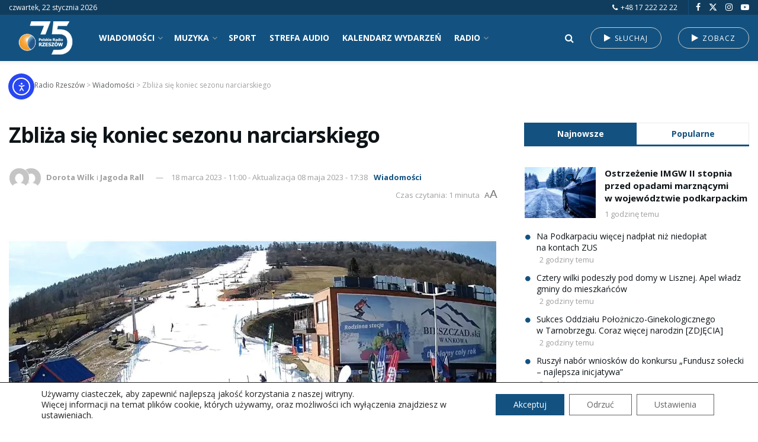

--- FILE ---
content_type: text/html; charset=UTF-8
request_url: https://radio.rzeszow.pl/6559/zbliza-sie-koniec-sezonu-narciarskiego-2/
body_size: 44177
content:
<!doctype html> <!--[if lt IE 7]><html class="no-js lt-ie9 lt-ie8 lt-ie7" lang="pl-PL" prefix="og: https://ogp.me/ns#"> <![endif]--> <!--[if IE 7]><html class="no-js lt-ie9 lt-ie8" lang="pl-PL" prefix="og: https://ogp.me/ns#"> <![endif]--> <!--[if IE 8]><html class="no-js lt-ie9" lang="pl-PL" prefix="og: https://ogp.me/ns#"> <![endif]--> <!--[if IE 9]><html class="no-js lt-ie10" lang="pl-PL" prefix="og: https://ogp.me/ns#"> <![endif]--> <!--[if gt IE 8]><!--><html class="no-js" lang="pl-PL" prefix="og: https://ogp.me/ns#"> <!--<![endif]--><head><meta http-equiv="Content-Type" content="text/html; charset=UTF-8" /><meta name='viewport' content='width=device-width, initial-scale=1, user-scalable=yes' /><link rel="stylesheet" media="print" onload="this.onload=null;this.media='all';" id="ao_optimized_gfonts" href="https://fonts.googleapis.com/css?family=Open+Sans%3A700%2Cregular&amp;display=swap"><link rel="profile" href="https://gmpg.org/xfn/11" /><link rel="pingback" href="https://radio.rzeszow.pl/xmlrpc.php" /><meta property="og:type" content="article"><meta property="og:title" content="Zbliża się koniec sezonu narciarskiego"><meta property="og:site_name" content="Polskie Radio Rzeszów"><meta property="og:description" content="Kończy się sezon narciarski na Podkarpaciu. W weekend pracę wznowiły 3 wyciągi: BieszczadSki w Wańkowej, Gromadzyń w Ustrzykach i KiczeraSki"><meta property="og:url" content="https://radio.rzeszow.pl/6559/zbliza-sie-koniec-sezonu-narciarskiego-2/"><meta property="og:locale" content="pl_PL"><meta property="og:image" content="https://radio.rzeszow.pl/wp-content/uploads/2023/05/zapisz.jpg"><meta property="og:image:height" content="714"><meta property="og:image:width" content="1264"><meta property="article:published_time" content="2023-03-18T11:00:51+01:00"><meta property="article:modified_time" content="2023-05-08T17:38:49+02:00"><meta property="article:section" content="Wiadomości"><meta name="twitter:card" content="summary_large_image"><meta name="twitter:title" content="Zbliża się koniec sezonu narciarskiego"><meta name="twitter:description" content="Kończy się sezon narciarski na Podkarpaciu. W weekend pracę wznowiły 3 wyciągi: BieszczadSki w Wańkowej, Gromadzyń w Ustrzykach i KiczeraSki"><meta name="twitter:url" content="https://radio.rzeszow.pl/6559/zbliza-sie-koniec-sezonu-narciarskiego-2/"><meta name="twitter:site" content=""><meta name="twitter:image" content="https://radio.rzeszow.pl/wp-content/uploads/2023/05/zapisz.jpg"><meta name="twitter:image:width" content="1264"><meta name="twitter:image:height" content="714"> <img src="https://radio.rzeszow.pl/pvcl/v.gif?p=6559&#038;t=bf362f4bfc5b" width="1" height="1" alt="" style="position:absolute;left:-9999px;top:-9999px;" loading="eager" decoding="async" fetchpriority="high" /> <script type="text/javascript">var jnews_ajax_url = '/?ajax-request=jnews'</script> <script type="text/javascript">;window.jnews=window.jnews||{},window.jnews.library=window.jnews.library||{},window.jnews.library=function(){"use strict";var e=this;e.win=window,e.doc=document,e.noop=function(){},e.globalBody=e.doc.getElementsByTagName("body")[0],e.globalBody=e.globalBody?e.globalBody:e.doc,e.win.jnewsDataStorage=e.win.jnewsDataStorage||{_storage:new WeakMap,put:function(e,t,n){this._storage.has(e)||this._storage.set(e,new Map),this._storage.get(e).set(t,n)},get:function(e,t){return this._storage.get(e).get(t)},has:function(e,t){return this._storage.has(e)&&this._storage.get(e).has(t)},remove:function(e,t){var n=this._storage.get(e).delete(t);return 0===!this._storage.get(e).size&&this._storage.delete(e),n}},e.windowWidth=function(){return e.win.innerWidth||e.docEl.clientWidth||e.globalBody.clientWidth},e.windowHeight=function(){return e.win.innerHeight||e.docEl.clientHeight||e.globalBody.clientHeight},e.requestAnimationFrame=e.win.requestAnimationFrame||e.win.webkitRequestAnimationFrame||e.win.mozRequestAnimationFrame||e.win.msRequestAnimationFrame||window.oRequestAnimationFrame||function(e){return setTimeout(e,1e3/60)},e.cancelAnimationFrame=e.win.cancelAnimationFrame||e.win.webkitCancelAnimationFrame||e.win.webkitCancelRequestAnimationFrame||e.win.mozCancelAnimationFrame||e.win.msCancelRequestAnimationFrame||e.win.oCancelRequestAnimationFrame||function(e){clearTimeout(e)},e.classListSupport="classList"in document.createElement("_"),e.hasClass=e.classListSupport?function(e,t){return e.classList.contains(t)}:function(e,t){return e.className.indexOf(t)>=0},e.addClass=e.classListSupport?function(t,n){e.hasClass(t,n)||t.classList.add(n)}:function(t,n){e.hasClass(t,n)||(t.className+=" "+n)},e.removeClass=e.classListSupport?function(t,n){e.hasClass(t,n)&&t.classList.remove(n)}:function(t,n){e.hasClass(t,n)&&(t.className=t.className.replace(n,""))},e.objKeys=function(e){var t=[];for(var n in e)Object.prototype.hasOwnProperty.call(e,n)&&t.push(n);return t},e.isObjectSame=function(e,t){var n=!0;return JSON.stringify(e)!==JSON.stringify(t)&&(n=!1),n},e.extend=function(){for(var e,t,n,o=arguments[0]||{},i=1,a=arguments.length;i<a;i++)if(null!==(e=arguments[i]))for(t in e)o!==(n=e[t])&&void 0!==n&&(o[t]=n);return o},e.dataStorage=e.win.jnewsDataStorage,e.isVisible=function(e){return 0!==e.offsetWidth&&0!==e.offsetHeight||e.getBoundingClientRect().length},e.getHeight=function(e){return e.offsetHeight||e.clientHeight||e.getBoundingClientRect().height},e.getWidth=function(e){return e.offsetWidth||e.clientWidth||e.getBoundingClientRect().width},e.supportsPassive=!1;try{var t=Object.defineProperty({},"passive",{get:function(){e.supportsPassive=!0}});"createEvent"in e.doc?e.win.addEventListener("test",null,t):"fireEvent"in e.doc&&e.win.attachEvent("test",null)}catch(e){}e.passiveOption=!!e.supportsPassive&&{passive:!0},e.setStorage=function(e,t){e="jnews-"+e;var n={expired:Math.floor(((new Date).getTime()+432e5)/1e3)};t=Object.assign(n,t);localStorage.setItem(e,JSON.stringify(t))},e.getStorage=function(e){e="jnews-"+e;var t=localStorage.getItem(e);return null!==t&&0<t.length?JSON.parse(localStorage.getItem(e)):{}},e.expiredStorage=function(){var t,n="jnews-";for(var o in localStorage)o.indexOf(n)>-1&&"undefined"!==(t=e.getStorage(o.replace(n,""))).expired&&t.expired<Math.floor((new Date).getTime()/1e3)&&localStorage.removeItem(o)},e.addEvents=function(t,n,o){for(var i in n){var a=["touchstart","touchmove"].indexOf(i)>=0&&!o&&e.passiveOption;"createEvent"in e.doc?t.addEventListener(i,n[i],a):"fireEvent"in e.doc&&t.attachEvent("on"+i,n[i])}},e.removeEvents=function(t,n){for(var o in n)"createEvent"in e.doc?t.removeEventListener(o,n[o]):"fireEvent"in e.doc&&t.detachEvent("on"+o,n[o])},e.triggerEvents=function(t,n,o){var i;o=o||{detail:null};return"createEvent"in e.doc?(!(i=e.doc.createEvent("CustomEvent")||new CustomEvent(n)).initCustomEvent||i.initCustomEvent(n,!0,!1,o),void t.dispatchEvent(i)):"fireEvent"in e.doc?((i=e.doc.createEventObject()).eventType=n,void t.fireEvent("on"+i.eventType,i)):void 0},e.getParents=function(t,n){void 0===n&&(n=e.doc);for(var o=[],i=t.parentNode,a=!1;!a;)if(i){var r=i;r.querySelectorAll(n).length?a=!0:(o.push(r),i=r.parentNode)}else o=[],a=!0;return o},e.forEach=function(e,t,n){for(var o=0,i=e.length;o<i;o++)t.call(n,e[o],o)},e.getText=function(e){return e.innerText||e.textContent},e.setText=function(e,t){var n="object"==typeof t?t.innerText||t.textContent:t;e.innerText&&(e.innerText=n),e.textContent&&(e.textContent=n)},e.httpBuildQuery=function(t){return e.objKeys(t).reduce(function t(n){var o=arguments.length>1&&void 0!==arguments[1]?arguments[1]:null;return function(i,a){var r=n[a];a=encodeURIComponent(a);var s=o?"".concat(o,"[").concat(a,"]"):a;return null==r||"function"==typeof r?(i.push("".concat(s,"=")),i):["number","boolean","string"].includes(typeof r)?(i.push("".concat(s,"=").concat(encodeURIComponent(r))),i):(i.push(e.objKeys(r).reduce(t(r,s),[]).join("&")),i)}}(t),[]).join("&")},e.get=function(t,n,o,i){return o="function"==typeof o?o:e.noop,e.ajax("GET",t,n,o,i)},e.post=function(t,n,o,i){return o="function"==typeof o?o:e.noop,e.ajax("POST",t,n,o,i)},e.ajax=function(t,n,o,i,a){var r=new XMLHttpRequest,s=n,c=e.httpBuildQuery(o);if(t=-1!=["GET","POST"].indexOf(t)?t:"GET",r.open(t,s+("GET"==t?"?"+c:""),!0),"POST"==t&&r.setRequestHeader("Content-type","application/x-www-form-urlencoded"),r.setRequestHeader("X-Requested-With","XMLHttpRequest"),r.onreadystatechange=function(){4===r.readyState&&200<=r.status&&300>r.status&&"function"==typeof i&&i.call(void 0,r.response)},void 0!==a&&!a){return{xhr:r,send:function(){r.send("POST"==t?c:null)}}}return r.send("POST"==t?c:null),{xhr:r}},e.scrollTo=function(t,n,o){function i(e,t,n){this.start=this.position(),this.change=e-this.start,this.currentTime=0,this.increment=20,this.duration=void 0===n?500:n,this.callback=t,this.finish=!1,this.animateScroll()}return Math.easeInOutQuad=function(e,t,n,o){return(e/=o/2)<1?n/2*e*e+t:-n/2*(--e*(e-2)-1)+t},i.prototype.stop=function(){this.finish=!0},i.prototype.move=function(t){e.doc.documentElement.scrollTop=t,e.globalBody.parentNode.scrollTop=t,e.globalBody.scrollTop=t},i.prototype.position=function(){return e.doc.documentElement.scrollTop||e.globalBody.parentNode.scrollTop||e.globalBody.scrollTop},i.prototype.animateScroll=function(){this.currentTime+=this.increment;var t=Math.easeInOutQuad(this.currentTime,this.start,this.change,this.duration);this.move(t),this.currentTime<this.duration&&!this.finish?e.requestAnimationFrame.call(e.win,this.animateScroll.bind(this)):this.callback&&"function"==typeof this.callback&&this.callback()},new i(t,n,o)},e.unwrap=function(t){var n,o=t;e.forEach(t,(function(e,t){n?n+=e:n=e})),o.replaceWith(n)},e.performance={start:function(e){performance.mark(e+"Start")},stop:function(e){performance.mark(e+"End"),performance.measure(e,e+"Start",e+"End")}},e.fps=function(){var t=0,n=0,o=0;!function(){var i=t=0,a=0,r=0,s=document.getElementById("fpsTable"),c=function(t){void 0===document.getElementsByTagName("body")[0]?e.requestAnimationFrame.call(e.win,(function(){c(t)})):document.getElementsByTagName("body")[0].appendChild(t)};null===s&&((s=document.createElement("div")).style.position="fixed",s.style.top="120px",s.style.left="10px",s.style.width="100px",s.style.height="20px",s.style.border="1px solid black",s.style.fontSize="11px",s.style.zIndex="100000",s.style.backgroundColor="white",s.id="fpsTable",c(s));var l=function(){o++,n=Date.now(),(a=(o/(r=(n-t)/1e3)).toPrecision(2))!=i&&(i=a,s.innerHTML=i+"fps"),1<r&&(t=n,o=0),e.requestAnimationFrame.call(e.win,l)};l()}()},e.instr=function(e,t){for(var n=0;n<t.length;n++)if(-1!==e.toLowerCase().indexOf(t[n].toLowerCase()))return!0},e.winLoad=function(t,n){function o(o){if("complete"===e.doc.readyState||"interactive"===e.doc.readyState)return!o||n?setTimeout(t,n||1):t(o),1}o()||e.addEvents(e.win,{load:o})},e.docReady=function(t,n){function o(o){if("complete"===e.doc.readyState||"interactive"===e.doc.readyState)return!o||n?setTimeout(t,n||1):t(o),1}o()||e.addEvents(e.doc,{DOMContentLoaded:o})},e.fireOnce=function(){e.docReady((function(){e.assets=e.assets||[],e.assets.length&&(e.boot(),e.load_assets())}),50)},e.boot=function(){e.length&&e.doc.querySelectorAll("style[media]").forEach((function(e){"not all"==e.getAttribute("media")&&e.removeAttribute("media")}))},e.create_js=function(t,n){var o=e.doc.createElement("script");switch(o.setAttribute("src",t),n){case"defer":o.setAttribute("defer",!0);break;case"async":o.setAttribute("async",!0);break;case"deferasync":o.setAttribute("defer",!0),o.setAttribute("async",!0)}e.globalBody.appendChild(o)},e.load_assets=function(){"object"==typeof e.assets&&e.forEach(e.assets.slice(0),(function(t,n){var o="";t.defer&&(o+="defer"),t.async&&(o+="async"),e.create_js(t.url,o);var i=e.assets.indexOf(t);i>-1&&e.assets.splice(i,1)})),e.assets=jnewsoption.au_scripts=window.jnewsads=[]},e.setCookie=function(e,t,n){var o="";if(n){var i=new Date;i.setTime(i.getTime()+24*n*60*60*1e3),o="; expires="+i.toUTCString()}document.cookie=e+"="+(t||"")+o+"; path=/"},e.getCookie=function(e){for(var t=e+"=",n=document.cookie.split(";"),o=0;o<n.length;o++){for(var i=n[o];" "==i.charAt(0);)i=i.substring(1,i.length);if(0==i.indexOf(t))return i.substring(t.length,i.length)}return null},e.eraseCookie=function(e){document.cookie=e+"=; Path=/; Expires=Thu, 01 Jan 1970 00:00:01 GMT;"},e.docReady((function(){e.globalBody=e.globalBody==e.doc?e.doc.getElementsByTagName("body")[0]:e.globalBody,e.globalBody=e.globalBody?e.globalBody:e.doc})),e.winLoad((function(){e.winLoad((function(){var t=!1;if(void 0!==window.jnewsadmin)if(void 0!==window.file_version_checker){var n=e.objKeys(window.file_version_checker);n.length?n.forEach((function(e){t||"10.0.4"===window.file_version_checker[e]||(t=!0)})):t=!0}else t=!0;t&&(window.jnewsHelper.getMessage(),window.jnewsHelper.getNotice())}),2500)}))},window.jnews.library=new window.jnews.library;</script> <title>Zbliża się koniec sezonu narciarskiego &bull; Wiadomości &bull; Polskie Radio Rzeszów</title><meta name="description" content="Wiadomości &bull; Kończy się sezon narciarski na Podkarpaciu. W weekend pracę wznowiły 3 wyciągi: BieszczadSki w Wańkowej, Gromadzyń w Ustrzykach i KiczeraSki"/><meta name="robots" content="follow, index, max-snippet:-1, max-video-preview:-1, max-image-preview:large"/><link rel="canonical" href="https://radio.rzeszow.pl/6559/zbliza-sie-koniec-sezonu-narciarskiego-2/" /><meta property="og:locale" content="pl_PL" /><meta property="og:type" content="article" /><meta property="og:title" content="Zbliża się koniec sezonu narciarskiego &bull; Wiadomości &bull; Polskie Radio Rzeszów" /><meta property="og:description" content="Wiadomości &bull; Kończy się sezon narciarski na Podkarpaciu. W weekend pracę wznowiły 3 wyciągi: BieszczadSki w Wańkowej, Gromadzyń w Ustrzykach i KiczeraSki" /><meta property="og:url" content="https://radio.rzeszow.pl/6559/zbliza-sie-koniec-sezonu-narciarskiego-2/" /><meta property="og:site_name" content="Polskie Radio Rzeszów" /><meta property="article:section" content="Wiadomości" /><meta property="og:updated_time" content="2023-05-08T17:38:49+02:00" /><meta property="og:image" content="https://radio.rzeszow.pl/wp-content/uploads/2023/05/zapisz.jpg" /><meta property="og:image:secure_url" content="https://radio.rzeszow.pl/wp-content/uploads/2023/05/zapisz.jpg" /><meta property="og:image:width" content="1264" /><meta property="og:image:height" content="714" /><meta property="og:image:alt" content="Zbliża się koniec sezonu narciarskiego" /><meta property="og:image:type" content="image/jpeg" /><meta property="article:published_time" content="2023-03-18T11:00:51+01:00" /><meta property="article:modified_time" content="2023-05-08T17:38:49+02:00" /><meta name="twitter:card" content="summary_large_image" /><meta name="twitter:title" content="Zbliża się koniec sezonu narciarskiego &bull; Wiadomości &bull; Polskie Radio Rzeszów" /><meta name="twitter:description" content="Wiadomości &bull; Kończy się sezon narciarski na Podkarpaciu. W weekend pracę wznowiły 3 wyciągi: BieszczadSki w Wańkowej, Gromadzyń w Ustrzykach i KiczeraSki" /><meta name="twitter:image" content="https://radio.rzeszow.pl/wp-content/uploads/2023/05/zapisz.jpg" /><meta name="twitter:label1" content="Napisane przez" /><meta name="twitter:data1" content="Dorota Wilk" /><meta name="twitter:label2" content="Czas czytania" /><meta name="twitter:data2" content="Mniej niż minuta" /> <script type="application/ld+json" class="rank-math-schema-pro">{"@context":"https://schema.org","@graph":[{"@type":"Place","@id":"https://radio.rzeszow.pl/#place","address":{"@type":"PostalAddress","streetAddress":"Zamkowa 3","addressLocality":"Rzesz\u00f3w","postalCode":"35-032"}},{"@type":["RadioStation","Organization"],"@id":"https://radio.rzeszow.pl/#organization","name":"Polskie Radio Rzesz\u00f3w","url":"https://radio.rzeszow.pl","email":"sekretariat@radio.rzeszow.pl","address":{"@type":"PostalAddress","streetAddress":"Zamkowa 3","addressLocality":"Rzesz\u00f3w","postalCode":"35-032"},"logo":{"@type":"ImageObject","@id":"https://radio.rzeszow.pl/#logo","url":"https://radio.rzeszow.pl/wp-content/uploads/2023/06/kolko.png","contentUrl":"https://radio.rzeszow.pl/wp-content/uploads/2023/06/kolko.png","caption":"Polskie Radio Rzesz\u00f3w","inLanguage":"pl-PL"},"openingHours":["Monday,Tuesday,Wednesday,Thursday,Friday,Saturday,Sunday 09:00-17:00"],"location":{"@id":"https://radio.rzeszow.pl/#place"},"image":{"@id":"https://radio.rzeszow.pl/#logo"},"telephone":"+48 17 875 05 00"},{"@type":"WebSite","@id":"https://radio.rzeszow.pl/#website","url":"https://radio.rzeszow.pl","name":"Polskie Radio Rzesz\u00f3w","publisher":{"@id":"https://radio.rzeszow.pl/#organization"},"inLanguage":"pl-PL"},{"@type":"ImageObject","@id":"https://radio.rzeszow.pl/wp-content/uploads/2023/05/zapisz.jpg","url":"https://radio.rzeszow.pl/wp-content/uploads/2023/05/zapisz.jpg","width":"1264","height":"714","inLanguage":"pl-PL"},{"@type":"WebPage","@id":"https://radio.rzeszow.pl/6559/zbliza-sie-koniec-sezonu-narciarskiego-2/#webpage","url":"https://radio.rzeszow.pl/6559/zbliza-sie-koniec-sezonu-narciarskiego-2/","name":"Zbli\u017ca si\u0119 koniec sezonu narciarskiego &bull; Wiadomo\u015bci &bull; Polskie Radio Rzesz\u00f3w","datePublished":"2023-03-18T11:00:51+01:00","dateModified":"2023-05-08T17:38:49+02:00","isPartOf":{"@id":"https://radio.rzeszow.pl/#website"},"primaryImageOfPage":{"@id":"https://radio.rzeszow.pl/wp-content/uploads/2023/05/zapisz.jpg"},"inLanguage":"pl-PL"},{"@type":"Person","@id":"https://radio.rzeszow.pl/redakcja/dwilk/","name":"Dorota Wilk","url":"https://radio.rzeszow.pl/redakcja/dwilk/","image":{"@type":"ImageObject","@id":"https://secure.gravatar.com/avatar/5c3a6f4f0af4740b0b426ed95d3a727b0014c435892abe423cb26fd033b0b832?s=96&amp;d=mm&amp;r=g","url":"https://secure.gravatar.com/avatar/5c3a6f4f0af4740b0b426ed95d3a727b0014c435892abe423cb26fd033b0b832?s=96&amp;d=mm&amp;r=g","caption":"Dorota Wilk","inLanguage":"pl-PL"},"worksFor":{"@id":"https://radio.rzeszow.pl/#organization"}},{"@type":"NewsArticle","headline":"Zbli\u017ca si\u0119 koniec sezonu narciarskiego &bull; Wiadomo\u015bci &bull; Polskie Radio Rzesz\u00f3w","datePublished":"2023-03-18T11:00:51+01:00","dateModified":"2023-05-08T17:38:49+02:00","articleSection":"Wiadomo\u015bci","author":{"@id":"https://radio.rzeszow.pl/redakcja/dwilk/","name":"Dorota Wilk"},"publisher":{"@id":"https://radio.rzeszow.pl/#organization"},"description":"Ko\u0144czy si\u0119 sezon narciarski na Podkarpaciu. W weekend prac\u0119 wznowi\u0142y 3 wyci\u0105gi: BieszczadSki w Wa\u0144kowej, Gromadzy\u0144 w Ustrzykach i KiczeraSki w Pu\u0142awach. Warunki s\u0105 na razie dobre, gdy\u017c w nocy temperatura spada poni\u017cej zera i \u015bnieg, zw\u0142aszcza w pierwszej cz\u0119\u015bci dnia, jest zmro\u017cony. \u015aniegu na stokach wci\u0105\u017c jest sporo, ale brakuje narciarzy, st\u0105d decyzja o zako\u0144czeniu sezonu. W dw\u00f3ch stacjach mocno obni\u017cono ceny.","copyrightYear":"2023","copyrightHolder":{"@id":"https://radio.rzeszow.pl/#organization"},"name":"Zbli\u017ca si\u0119 koniec sezonu narciarskiego &bull; Wiadomo\u015bci &bull; Polskie Radio Rzesz\u00f3w","@id":"https://radio.rzeszow.pl/6559/zbliza-sie-koniec-sezonu-narciarskiego-2/#richSnippet","isPartOf":{"@id":"https://radio.rzeszow.pl/6559/zbliza-sie-koniec-sezonu-narciarskiego-2/#webpage"},"image":{"@id":"https://radio.rzeszow.pl/wp-content/uploads/2023/05/zapisz.jpg"},"inLanguage":"pl-PL","mainEntityOfPage":{"@id":"https://radio.rzeszow.pl/6559/zbliza-sie-koniec-sezonu-narciarskiego-2/#webpage"}}]}</script> <link rel='dns-prefetch' href='//cdn.elementor.com' /><link rel='preconnect' href='https://fonts.gstatic.com' /><link rel="alternate" type="application/rss+xml" title="Polskie Radio Rzeszów &raquo; Kanał z wpisami" href="https://radio.rzeszow.pl/feed/" /><link rel="alternate" type="application/rss+xml" title="Polskie Radio Rzeszów &raquo; Kanał z komentarzami" href="https://radio.rzeszow.pl/comments/feed/" /><link rel="alternate" title="oEmbed (JSON)" type="application/json+oembed" href="https://radio.rzeszow.pl/wp-json/oembed/1.0/embed?url=https%3A%2F%2Fradio.rzeszow.pl%2F6559%2Fzbliza-sie-koniec-sezonu-narciarskiego-2%2F" /><link rel="alternate" title="oEmbed (XML)" type="text/xml+oembed" href="https://radio.rzeszow.pl/wp-json/oembed/1.0/embed?url=https%3A%2F%2Fradio.rzeszow.pl%2F6559%2Fzbliza-sie-koniec-sezonu-narciarskiego-2%2F&#038;format=xml" /><style id='wp-img-auto-sizes-contain-inline-css' type='text/css'>img:is([sizes=auto i],[sizes^="auto," i]){contain-intrinsic-size:3000px 1500px}
/*# sourceURL=wp-img-auto-sizes-contain-inline-css */</style><link rel='stylesheet' id='mec-select2-style-css' href='https://radio.rzeszow.pl/wp-content/plugins/modern-events-calendar-lite/assets/packages/select2/select2.min.css' type='text/css' media='all' /><link rel='stylesheet' id='mec-font-icons-css' href='https://radio.rzeszow.pl/wp-content/cache/autoptimize/css/autoptimize_single_a6133545808891995d376d84d0886139.css' type='text/css' media='all' /><link rel='stylesheet' id='mec-frontend-style-css' href='https://radio.rzeszow.pl/wp-content/plugins/modern-events-calendar-lite/assets/css/frontend.min.css' type='text/css' media='all' /><link rel='stylesheet' id='mec-tooltip-style-css' href='https://radio.rzeszow.pl/wp-content/cache/autoptimize/css/autoptimize_single_b15ef24270546e5fe896d3ea387ea134.css' type='text/css' media='all' /><link rel='stylesheet' id='mec-tooltip-shadow-style-css' href='https://radio.rzeszow.pl/wp-content/plugins/modern-events-calendar-lite/assets/packages/tooltip/tooltipster-sideTip-shadow.min.css' type='text/css' media='all' /><link rel='stylesheet' id='featherlight-css' href='https://radio.rzeszow.pl/wp-content/cache/autoptimize/css/autoptimize_single_513382a9289a46f26896cd7c42ae34dc.css' type='text/css' media='all' /><link rel='stylesheet' id='mec-lity-style-css' href='https://radio.rzeszow.pl/wp-content/plugins/modern-events-calendar-lite/assets/packages/lity/lity.min.css' type='text/css' media='all' /><link rel='stylesheet' id='mec-general-calendar-style-css' href='https://radio.rzeszow.pl/wp-content/cache/autoptimize/css/autoptimize_single_9672918567ade9e4391f6391ad3620d8.css' type='text/css' media='all' /><style id='classic-theme-styles-inline-css' type='text/css'>/*! This file is auto-generated */
.wp-block-button__link{color:#fff;background-color:#32373c;border-radius:9999px;box-shadow:none;text-decoration:none;padding:calc(.667em + 2px) calc(1.333em + 2px);font-size:1.125em}.wp-block-file__button{background:#32373c;color:#fff;text-decoration:none}
/*# sourceURL=/wp-includes/css/classic-themes.min.css */</style><link rel='stylesheet' id='contact-form-7-css' href='https://radio.rzeszow.pl/wp-content/plugins/contact-form-7/includes/css/styles.css' type='text/css' media='all' /><link rel='stylesheet' id='responsive-lightbox-magnific-css' href='https://radio.rzeszow.pl/wp-content/plugins/responsive-lightbox/assets/magnific/magnific-popup.min.css' type='text/css' media='all' /><link rel='stylesheet' id='wpos-slick-style-css' href='https://radio.rzeszow.pl/wp-content/cache/autoptimize/css/autoptimize_single_144b2dcf82ceefaa126082688c60dd15.css' type='text/css' media='all' /><link rel='stylesheet' id='wpos-animate-style-css' href='https://radio.rzeszow.pl/wp-content/plugins/wp-logo-showcase-responsive-slider-pro/assets/css/animate.min.css' type='text/css' media='all' /><link rel='stylesheet' id='wpls-pro-public-style-css' href='https://radio.rzeszow.pl/wp-content/plugins/wp-logo-showcase-responsive-slider-pro/assets/css/wpls-pro-public.min.css' type='text/css' media='all' /><link rel='stylesheet' id='wp-polls-css' href='https://radio.rzeszow.pl/wp-content/cache/autoptimize/css/autoptimize_single_e619fed4db9cedec2065f006d5b63713.css' type='text/css' media='all' /><style id='wp-polls-inline-css' type='text/css'>.wp-polls .pollbar {
	margin: 1px;
	font-size: 13px;
	line-height: 15px;
	height: 15px;
	background: #FA9244;
	border: 1px solid #ffffff;
}

/*# sourceURL=wp-polls-inline-css */</style><link rel='stylesheet' id='wpnpmb-css-css' href='https://radio.rzeszow.pl/wp-content/cache/autoptimize/css/autoptimize_single_3e4f11b155c509b4f324648a50f4e7e8.css' type='text/css' media='all' /><link rel='stylesheet' id='ea11y-widget-fonts-css' href='https://radio.rzeszow.pl/wp-content/cache/autoptimize/css/autoptimize_single_4de1df0e1a33846bf8622bd7ad215146.css' type='text/css' media='all' /><link rel='stylesheet' id='ea11y-skip-link-css' href='https://radio.rzeszow.pl/wp-content/cache/autoptimize/css/autoptimize_single_fd6b10d39edd17871a545bbd1688c20f.css' type='text/css' media='all' /><link rel='stylesheet' id='jnews-parent-style-css' href='https://radio.rzeszow.pl/wp-content/themes/jnews/style.css' type='text/css' media='all' /><link rel='stylesheet' id='js_composer_front-css' href='https://radio.rzeszow.pl/wp-content/plugins/js_composer/assets/css/js_composer.min.css' type='text/css' media='all' /><link rel='stylesheet' id='font-awesome-css' href='https://radio.rzeszow.pl/wp-content/themes/jnews/assets/fonts/font-awesome/font-awesome.min.css' type='text/css' media='all' /><link rel='stylesheet' id='jnews-icon-css' href='https://radio.rzeszow.pl/wp-content/cache/autoptimize/css/autoptimize_single_95b7c0c10ee3c3b68d482a88097ee408.css' type='text/css' media='all' /><link rel='stylesheet' id='jscrollpane-css' href='https://radio.rzeszow.pl/wp-content/cache/autoptimize/css/autoptimize_single_12a16764b37af16dfeabf241b5377b08.css' type='text/css' media='all' /><link rel='stylesheet' id='oknav-css' href='https://radio.rzeszow.pl/wp-content/cache/autoptimize/css/autoptimize_single_0550db76798d263a7b9aa9b81eeb88a9.css' type='text/css' media='all' /><link rel='stylesheet' id='magnific-popup-css' href='https://radio.rzeszow.pl/wp-content/cache/autoptimize/css/autoptimize_single_07e974ae7070c78922b1571d028ab5a3.css' type='text/css' media='all' /><link rel='stylesheet' id='chosen-css' href='https://radio.rzeszow.pl/wp-content/cache/autoptimize/css/autoptimize_single_0cdf3372f41ed035a7bc2dc276a43821.css' type='text/css' media='all' /><link rel='stylesheet' id='jnews-main-css' href='https://radio.rzeszow.pl/wp-content/cache/autoptimize/css/autoptimize_single_cc02ca4d28ff188bd49ffbed8d6ccc80.css' type='text/css' media='all' /><link rel='stylesheet' id='jnews-pages-css' href='https://radio.rzeszow.pl/wp-content/cache/autoptimize/css/autoptimize_single_c2f636d5c916da8a012e895f5bfdb696.css' type='text/css' media='all' /><link rel='stylesheet' id='jnews-single-css' href='https://radio.rzeszow.pl/wp-content/cache/autoptimize/css/autoptimize_single_20db3a43237f525194f79a029ef16761.css' type='text/css' media='all' /><link rel='stylesheet' id='jnews-responsive-css' href='https://radio.rzeszow.pl/wp-content/cache/autoptimize/css/autoptimize_single_7ba059747ce86a2a7cd71aa96eb4ba8f.css' type='text/css' media='all' /><link rel='stylesheet' id='jnews-pb-temp-css' href='https://radio.rzeszow.pl/wp-content/cache/autoptimize/css/autoptimize_single_3bc12adc7cf1f520bfef2810d683d2c0.css' type='text/css' media='all' /><link rel='stylesheet' id='jnews-js-composer-css' href='https://radio.rzeszow.pl/wp-content/cache/autoptimize/css/autoptimize_single_fc83441dd57e3efc19dde7715224aa04.css' type='text/css' media='all' /><link rel='stylesheet' id='jnews-style-css' href='https://radio.rzeszow.pl/wp-content/themes/jnews-child/style.css' type='text/css' media='all' /><link rel='stylesheet' id='jnews-darkmode-css' href='https://radio.rzeszow.pl/wp-content/cache/autoptimize/css/autoptimize_single_c8c57a0dce3f85eefaf2b683a5ed8483.css' type='text/css' media='all' /><link rel='stylesheet' id='moove_gdpr_frontend-css' href='https://radio.rzeszow.pl/wp-content/cache/autoptimize/css/autoptimize_single_0b342c5fb3c244546b502f2a776ff57c.css' type='text/css' media='all' /><style id='moove_gdpr_frontend-inline-css' type='text/css'>#moove_gdpr_cookie_info_bar .moove-gdpr-info-bar-container .moove-gdpr-info-bar-content a.mgbutton.moove-gdpr-infobar-reject-btn, 
				#moove_gdpr_cookie_info_bar .moove-gdpr-info-bar-container .moove-gdpr-info-bar-content button.mgbutton.moove-gdpr-infobar-reject-btn {
					background-color: transparent;
					box-shadow: inset 0 0 0 1px currentColor;
					opacity: .7;
					color: #202020;
				}

				#moove_gdpr_cookie_info_bar .moove-gdpr-info-bar-container .moove-gdpr-info-bar-content a.mgbutton.moove-gdpr-infobar-reject-btn:hover, 
				#moove_gdpr_cookie_info_bar .moove-gdpr-info-bar-container .moove-gdpr-info-bar-content button.mgbutton.moove-gdpr-infobar-reject-btn:hover {
					background-color: #202020;
					box-shadow: none;
					color: #fff;
					opacity: 1;
				}

				#moove_gdpr_cookie_info_bar:not(.gdpr-full-screen-infobar).moove-gdpr-dark-scheme .moove-gdpr-info-bar-container .moove-gdpr-info-bar-content a.mgbutton.moove-gdpr-infobar-reject-btn, #moove_gdpr_cookie_info_bar:not(.gdpr-full-screen-infobar).moove-gdpr-dark-scheme .moove-gdpr-info-bar-container .moove-gdpr-info-bar-content button.mgbutton.moove-gdpr-infobar-reject-btn {
					background-color: transparent;
					box-shadow: inset 0 0 0 1px currentColor;
					opacity: .7;
					color: #fff;
				}

				#moove_gdpr_cookie_info_bar:not(.gdpr-full-screen-infobar).moove-gdpr-dark-scheme .moove-gdpr-info-bar-container .moove-gdpr-info-bar-content a.mgbutton.moove-gdpr-infobar-reject-btn:hover, #moove_gdpr_cookie_info_bar:not(.gdpr-full-screen-infobar).moove-gdpr-dark-scheme .moove-gdpr-info-bar-container .moove-gdpr-info-bar-content button.mgbutton.moove-gdpr-infobar-reject-btn:hover {
					box-shadow: none;
					opacity: 1;
					color: #202020;
					background-color: #fff;
				}
							#moove_gdpr_cookie_modal .moove-gdpr-modal-content .moove-gdpr-tab-main h3.tab-title, 
				#moove_gdpr_cookie_modal .moove-gdpr-modal-content .moove-gdpr-tab-main span.tab-title,
				#moove_gdpr_cookie_modal .moove-gdpr-modal-content .moove-gdpr-modal-left-content #moove-gdpr-menu li a, 
				#moove_gdpr_cookie_modal .moove-gdpr-modal-content .moove-gdpr-modal-left-content #moove-gdpr-menu li button,
				#moove_gdpr_cookie_modal .moove-gdpr-modal-content .moove-gdpr-modal-left-content .moove-gdpr-branding-cnt a,
				#moove_gdpr_cookie_modal .moove-gdpr-modal-content .moove-gdpr-modal-footer-content .moove-gdpr-button-holder a.mgbutton, 
				#moove_gdpr_cookie_modal .moove-gdpr-modal-content .moove-gdpr-modal-footer-content .moove-gdpr-button-holder button.mgbutton,
				#moove_gdpr_cookie_modal .cookie-switch .cookie-slider:after, 
				#moove_gdpr_cookie_modal .cookie-switch .slider:after, 
				#moove_gdpr_cookie_modal .switch .cookie-slider:after, 
				#moove_gdpr_cookie_modal .switch .slider:after,
				#moove_gdpr_cookie_info_bar .moove-gdpr-info-bar-container .moove-gdpr-info-bar-content p, 
				#moove_gdpr_cookie_info_bar .moove-gdpr-info-bar-container .moove-gdpr-info-bar-content p a,
				#moove_gdpr_cookie_info_bar .moove-gdpr-info-bar-container .moove-gdpr-info-bar-content a.mgbutton, 
				#moove_gdpr_cookie_info_bar .moove-gdpr-info-bar-container .moove-gdpr-info-bar-content button.mgbutton,
				#moove_gdpr_cookie_modal .moove-gdpr-modal-content .moove-gdpr-tab-main .moove-gdpr-tab-main-content h1, 
				#moove_gdpr_cookie_modal .moove-gdpr-modal-content .moove-gdpr-tab-main .moove-gdpr-tab-main-content h2, 
				#moove_gdpr_cookie_modal .moove-gdpr-modal-content .moove-gdpr-tab-main .moove-gdpr-tab-main-content h3, 
				#moove_gdpr_cookie_modal .moove-gdpr-modal-content .moove-gdpr-tab-main .moove-gdpr-tab-main-content h4, 
				#moove_gdpr_cookie_modal .moove-gdpr-modal-content .moove-gdpr-tab-main .moove-gdpr-tab-main-content h5, 
				#moove_gdpr_cookie_modal .moove-gdpr-modal-content .moove-gdpr-tab-main .moove-gdpr-tab-main-content h6,
				#moove_gdpr_cookie_modal .moove-gdpr-modal-content.moove_gdpr_modal_theme_v2 .moove-gdpr-modal-title .tab-title,
				#moove_gdpr_cookie_modal .moove-gdpr-modal-content.moove_gdpr_modal_theme_v2 .moove-gdpr-tab-main h3.tab-title, 
				#moove_gdpr_cookie_modal .moove-gdpr-modal-content.moove_gdpr_modal_theme_v2 .moove-gdpr-tab-main span.tab-title,
				#moove_gdpr_cookie_modal .moove-gdpr-modal-content.moove_gdpr_modal_theme_v2 .moove-gdpr-branding-cnt a {
					font-weight: inherit				}
			#moove_gdpr_cookie_modal,#moove_gdpr_cookie_info_bar,.gdpr_cookie_settings_shortcode_content{font-family:inherit}#moove_gdpr_save_popup_settings_button{background-color:#373737;color:#fff}#moove_gdpr_save_popup_settings_button:hover{background-color:#000}#moove_gdpr_cookie_info_bar .moove-gdpr-info-bar-container .moove-gdpr-info-bar-content a.mgbutton,#moove_gdpr_cookie_info_bar .moove-gdpr-info-bar-container .moove-gdpr-info-bar-content button.mgbutton{background-color:#135280}#moove_gdpr_cookie_modal .moove-gdpr-modal-content .moove-gdpr-modal-footer-content .moove-gdpr-button-holder a.mgbutton,#moove_gdpr_cookie_modal .moove-gdpr-modal-content .moove-gdpr-modal-footer-content .moove-gdpr-button-holder button.mgbutton,.gdpr_cookie_settings_shortcode_content .gdpr-shr-button.button-green{background-color:#135280;border-color:#135280}#moove_gdpr_cookie_modal .moove-gdpr-modal-content .moove-gdpr-modal-footer-content .moove-gdpr-button-holder a.mgbutton:hover,#moove_gdpr_cookie_modal .moove-gdpr-modal-content .moove-gdpr-modal-footer-content .moove-gdpr-button-holder button.mgbutton:hover,.gdpr_cookie_settings_shortcode_content .gdpr-shr-button.button-green:hover{background-color:#fff;color:#135280}#moove_gdpr_cookie_modal .moove-gdpr-modal-content .moove-gdpr-modal-close i,#moove_gdpr_cookie_modal .moove-gdpr-modal-content .moove-gdpr-modal-close span.gdpr-icon{background-color:#135280;border:1px solid #135280}#moove_gdpr_cookie_info_bar span.moove-gdpr-infobar-allow-all.focus-g,#moove_gdpr_cookie_info_bar span.moove-gdpr-infobar-allow-all:focus,#moove_gdpr_cookie_info_bar button.moove-gdpr-infobar-allow-all.focus-g,#moove_gdpr_cookie_info_bar button.moove-gdpr-infobar-allow-all:focus,#moove_gdpr_cookie_info_bar span.moove-gdpr-infobar-reject-btn.focus-g,#moove_gdpr_cookie_info_bar span.moove-gdpr-infobar-reject-btn:focus,#moove_gdpr_cookie_info_bar button.moove-gdpr-infobar-reject-btn.focus-g,#moove_gdpr_cookie_info_bar button.moove-gdpr-infobar-reject-btn:focus,#moove_gdpr_cookie_info_bar span.change-settings-button.focus-g,#moove_gdpr_cookie_info_bar span.change-settings-button:focus,#moove_gdpr_cookie_info_bar button.change-settings-button.focus-g,#moove_gdpr_cookie_info_bar button.change-settings-button:focus{-webkit-box-shadow:0 0 1px 3px #135280;-moz-box-shadow:0 0 1px 3px #135280;box-shadow:0 0 1px 3px #135280}#moove_gdpr_cookie_modal .moove-gdpr-modal-content .moove-gdpr-modal-close i:hover,#moove_gdpr_cookie_modal .moove-gdpr-modal-content .moove-gdpr-modal-close span.gdpr-icon:hover,#moove_gdpr_cookie_info_bar span[data-href]>u.change-settings-button{color:#135280}#moove_gdpr_cookie_modal .moove-gdpr-modal-content .moove-gdpr-modal-left-content #moove-gdpr-menu li.menu-item-selected a span.gdpr-icon,#moove_gdpr_cookie_modal .moove-gdpr-modal-content .moove-gdpr-modal-left-content #moove-gdpr-menu li.menu-item-selected button span.gdpr-icon{color:inherit}#moove_gdpr_cookie_modal .moove-gdpr-modal-content .moove-gdpr-modal-left-content #moove-gdpr-menu li a span.gdpr-icon,#moove_gdpr_cookie_modal .moove-gdpr-modal-content .moove-gdpr-modal-left-content #moove-gdpr-menu li button span.gdpr-icon{color:inherit}#moove_gdpr_cookie_modal .gdpr-acc-link{line-height:0;font-size:0;color:transparent;position:absolute}#moove_gdpr_cookie_modal .moove-gdpr-modal-content .moove-gdpr-modal-close:hover i,#moove_gdpr_cookie_modal .moove-gdpr-modal-content .moove-gdpr-modal-left-content #moove-gdpr-menu li a,#moove_gdpr_cookie_modal .moove-gdpr-modal-content .moove-gdpr-modal-left-content #moove-gdpr-menu li button,#moove_gdpr_cookie_modal .moove-gdpr-modal-content .moove-gdpr-modal-left-content #moove-gdpr-menu li button i,#moove_gdpr_cookie_modal .moove-gdpr-modal-content .moove-gdpr-modal-left-content #moove-gdpr-menu li a i,#moove_gdpr_cookie_modal .moove-gdpr-modal-content .moove-gdpr-tab-main .moove-gdpr-tab-main-content a:hover,#moove_gdpr_cookie_info_bar.moove-gdpr-dark-scheme .moove-gdpr-info-bar-container .moove-gdpr-info-bar-content a.mgbutton:hover,#moove_gdpr_cookie_info_bar.moove-gdpr-dark-scheme .moove-gdpr-info-bar-container .moove-gdpr-info-bar-content button.mgbutton:hover,#moove_gdpr_cookie_info_bar.moove-gdpr-dark-scheme .moove-gdpr-info-bar-container .moove-gdpr-info-bar-content a:hover,#moove_gdpr_cookie_info_bar.moove-gdpr-dark-scheme .moove-gdpr-info-bar-container .moove-gdpr-info-bar-content button:hover,#moove_gdpr_cookie_info_bar.moove-gdpr-dark-scheme .moove-gdpr-info-bar-container .moove-gdpr-info-bar-content span.change-settings-button:hover,#moove_gdpr_cookie_info_bar.moove-gdpr-dark-scheme .moove-gdpr-info-bar-container .moove-gdpr-info-bar-content button.change-settings-button:hover,#moove_gdpr_cookie_info_bar.moove-gdpr-dark-scheme .moove-gdpr-info-bar-container .moove-gdpr-info-bar-content u.change-settings-button:hover,#moove_gdpr_cookie_info_bar span[data-href]>u.change-settings-button,#moove_gdpr_cookie_info_bar.moove-gdpr-dark-scheme .moove-gdpr-info-bar-container .moove-gdpr-info-bar-content a.mgbutton.focus-g,#moove_gdpr_cookie_info_bar.moove-gdpr-dark-scheme .moove-gdpr-info-bar-container .moove-gdpr-info-bar-content button.mgbutton.focus-g,#moove_gdpr_cookie_info_bar.moove-gdpr-dark-scheme .moove-gdpr-info-bar-container .moove-gdpr-info-bar-content a.focus-g,#moove_gdpr_cookie_info_bar.moove-gdpr-dark-scheme .moove-gdpr-info-bar-container .moove-gdpr-info-bar-content button.focus-g,#moove_gdpr_cookie_info_bar.moove-gdpr-dark-scheme .moove-gdpr-info-bar-container .moove-gdpr-info-bar-content a.mgbutton:focus,#moove_gdpr_cookie_info_bar.moove-gdpr-dark-scheme .moove-gdpr-info-bar-container .moove-gdpr-info-bar-content button.mgbutton:focus,#moove_gdpr_cookie_info_bar.moove-gdpr-dark-scheme .moove-gdpr-info-bar-container .moove-gdpr-info-bar-content a:focus,#moove_gdpr_cookie_info_bar.moove-gdpr-dark-scheme .moove-gdpr-info-bar-container .moove-gdpr-info-bar-content button:focus,#moove_gdpr_cookie_info_bar.moove-gdpr-dark-scheme .moove-gdpr-info-bar-container .moove-gdpr-info-bar-content span.change-settings-button.focus-g,span.change-settings-button:focus,button.change-settings-button.focus-g,button.change-settings-button:focus,#moove_gdpr_cookie_info_bar.moove-gdpr-dark-scheme .moove-gdpr-info-bar-container .moove-gdpr-info-bar-content u.change-settings-button.focus-g,#moove_gdpr_cookie_info_bar.moove-gdpr-dark-scheme .moove-gdpr-info-bar-container .moove-gdpr-info-bar-content u.change-settings-button:focus{color:#135280}#moove_gdpr_cookie_modal .moove-gdpr-branding.focus-g span,#moove_gdpr_cookie_modal .moove-gdpr-modal-content .moove-gdpr-tab-main a.focus-g,#moove_gdpr_cookie_modal .moove-gdpr-modal-content .moove-gdpr-tab-main .gdpr-cd-details-toggle.focus-g{color:#135280}#moove_gdpr_cookie_modal.gdpr_lightbox-hide{display:none}#moove_gdpr_cookie_info_bar .moove-gdpr-info-bar-container .moove-gdpr-info-bar-content a.mgbutton,#moove_gdpr_cookie_info_bar .moove-gdpr-info-bar-container .moove-gdpr-info-bar-content button.mgbutton,#moove_gdpr_cookie_modal .moove-gdpr-modal-content .moove-gdpr-modal-footer-content .moove-gdpr-button-holder a.mgbutton,#moove_gdpr_cookie_modal .moove-gdpr-modal-content .moove-gdpr-modal-footer-content .moove-gdpr-button-holder button.mgbutton,.gdpr-shr-button,#moove_gdpr_cookie_info_bar .moove-gdpr-infobar-close-btn{border-radius:0}
/*# sourceURL=moove_gdpr_frontend-inline-css */</style><link rel='stylesheet' id='jnews-select-share-css' href='https://radio.rzeszow.pl/wp-content/cache/autoptimize/css/autoptimize_single_d8362094b258cbf05eff4954b9e53a06.css' type='text/css' media='all' /> <script type="text/javascript" src="https://radio.rzeszow.pl/wp-includes/js/jquery/jquery.min.js" id="jquery-core-js"></script> <script type="text/javascript" src="https://radio.rzeszow.pl/wp-includes/js/jquery/jquery-migrate.min.js" id="jquery-migrate-js"></script> <script type="text/javascript" id="adrotate-clicker-js-extra">var click_object = {"ajax_url":"https://radio.rzeszow.pl/wp-admin/admin-ajax.php"};
//# sourceURL=adrotate-clicker-js-extra</script> <script type="text/javascript" src="https://radio.rzeszow.pl/wp-content/plugins/adrotate/library/jquery.clicker.js" id="adrotate-clicker-js"></script> <script type="text/javascript" src="https://radio.rzeszow.pl/wp-content/plugins/responsive-lightbox/assets/magnific/jquery.magnific-popup.min.js" id="responsive-lightbox-magnific-js"></script> <script type="text/javascript" src="https://radio.rzeszow.pl/wp-includes/js/underscore.min.js" id="underscore-js"></script> <script type="text/javascript" src="https://radio.rzeszow.pl/wp-content/plugins/responsive-lightbox/assets/infinitescroll/infinite-scroll.pkgd.min.js" id="responsive-lightbox-infinite-scroll-js"></script> <script type="text/javascript" src="https://radio.rzeszow.pl/wp-content/plugins/responsive-lightbox/assets/dompurify/purify.min.js" id="dompurify-js"></script> <script type="text/javascript" id="responsive-lightbox-sanitizer-js-before">window.RLG = window.RLG || {}; window.RLG.sanitizeAllowedHosts = ["youtube.com","www.youtube.com","youtu.be","vimeo.com","player.vimeo.com"];
//# sourceURL=responsive-lightbox-sanitizer-js-before</script> <script type="text/javascript" src="https://radio.rzeszow.pl/wp-content/plugins/responsive-lightbox/js/sanitizer.js" id="responsive-lightbox-sanitizer-js"></script> <script type="text/javascript" id="responsive-lightbox-js-before">var rlArgs = {"script":"magnific","selector":"lightbox","customEvents":"","activeGalleries":false,"disableOn":0,"midClick":true,"preloader":true,"closeOnContentClick":true,"closeOnBgClick":true,"closeBtnInside":true,"showCloseBtn":true,"enableEscapeKey":true,"alignTop":false,"fixedContentPos":"auto","fixedBgPos":"auto","autoFocusLast":true,"woocommerce_gallery":false,"ajaxurl":"https:\/\/radio.rzeszow.pl\/wp-admin\/admin-ajax.php","nonce":"5d3765f9be","preview":false,"postId":6559,"scriptExtension":false};

//# sourceURL=responsive-lightbox-js-before</script> <script type="text/javascript" src="https://radio.rzeszow.pl/wp-content/plugins/responsive-lightbox/js/front.js" id="responsive-lightbox-js"></script> <script></script><link rel="https://api.w.org/" href="https://radio.rzeszow.pl/wp-json/" /><link rel="alternate" title="JSON" type="application/json" href="https://radio.rzeszow.pl/wp-json/wp/v2/posts/6559" /> <style type="text/css" media="screen">.g { margin:0px; padding:0px; overflow:hidden; line-height:1; zoom:1; }
	.g img { height:auto; }
	.g-col { position:relative; float:left; }
	.g-col:first-child { margin-left: 0; }
	.g-col:last-child { margin-right: 0; }
	.g-1 {  margin: 0 auto; }
	.g-2 {  margin: 0 auto; }
	.g-3 {  margin: 0 auto; }
	.g-5 { margin:0px;  float:left; clear:left; }
	@media only screen and (max-width: 480px) {
		.g-col, .g-dyn, .g-single { width:100%; margin-left:0; margin-right:0; }
	}</style> <script src="https://cdn.onesignal.com/sdks/web/v16/OneSignalSDK.page.js" defer></script> <script>window.OneSignalDeferred = window.OneSignalDeferred || [];
          OneSignalDeferred.push(async function(OneSignal) {
            await OneSignal.init({
              appId: "4ae13a00-2030-4aec-8c7c-8be5710bb1f7",
              serviceWorkerOverrideForTypical: true,
              path: "https://radio.rzeszow.pl/wp-content/plugins/onesignal-free-web-push-notifications/sdk_files/",
              serviceWorkerParam: { scope: "/wp-content/plugins/onesignal-free-web-push-notifications/sdk_files/push/onesignal/" },
              serviceWorkerPath: "OneSignalSDKWorker.js",
            });
          });

          // Unregister the legacy OneSignal service worker to prevent scope conflicts
          if (navigator.serviceWorker) {
            navigator.serviceWorker.getRegistrations().then((registrations) => {
              // Iterate through all registered service workers
              registrations.forEach((registration) => {
                // Check the script URL to identify the specific service worker
                if (registration.active && registration.active.scriptURL.includes('OneSignalSDKWorker.js.php')) {
                  // Unregister the service worker
                  registration.unregister().then((success) => {
                    if (success) {
                      console.log('OneSignalSW: Successfully unregistered:', registration.active.scriptURL);
                    } else {
                      console.log('OneSignalSW: Failed to unregister:', registration.active.scriptURL);
                    }
                  });
                }
              });
            }).catch((error) => {
              console.error('Error fetching service worker registrations:', error);
            });
        }</script>  <script language="javascript" type="text/javascript">var swin=null;
	function popitup(mypage,w,h,pos,myname,infocus){
	    if (w!=parseInt(w)||w<=0) w=$width;
	    if (h!=parseInt(h)||h<=0) h=$height;
	    if (myname==null){myname="swin"};
	    var myleft = 0;
	    var mytop = 0;
	    if (myleft==0 && mytop==0 && pos!="random"){pos="center"};
	    if (pos=="random"){myleft=(screen.width)?Math.floor(Math.random()*(screen.width-w)):100;mytop=(screen.height)?Math.floor(Math.random()*((screen.height-h)-75)):100;}
	    if (pos=="center"){myleft=(screen.width)?(screen.width-w)/2:100;mytop=(screen.height)?(screen.height-h)/2:100;}
	    settings="width=" + w + ",height=" + h + ",top=" + mytop + ",left=" + myleft + ",scrollbars=no,location=no,directories=no,status=no,menubar=no,toolbar=no,resizable=no";swin=window.open(mypage,myname,settings);
	    if (infocus==null || infocus=="front"){swin.focus()};
	    return false;
	}</script> <meta name="generator" content="Powered by WPBakery Page Builder - drag and drop page builder for WordPress."/> <noscript><style>.lazyload[data-src]{display:none !important;}</style></noscript><style>.lazyload{background-image:none !important;}.lazyload:before{background-image:none !important;}</style><style class="wpcode-css-snippet">.si-bar{
  --si-accent: #FA9244;
  --si-blue:   #135280;
  --si-ink:    #0d1317;

  display: inline-grid;
  grid-auto-flow: column;
  grid-auto-columns: max-content;
  column-gap: 28px;

  background: transparent;
  border: 0;
  box-shadow: none;
  padding: 0;
  margin: 0 0 0 auto; 
  justify-self: end;
}

.si-bar__col{ min-width: 0; }

.si-bar__label{
  letter-spacing: .06em;
 color: rgba(13,19,23,.55);
  line-height: 1.2;
  margin-bottom: 6px;
}

.si-bar__value{
  font-size: 16px;
  color: var(--si-ink);
  line-height: 1.25;
  white-space: nowrap; /* utrzymuje jedną linię */
}

.si-bar__value--accent{
  font-weight: 800;
  color: var(--si-accent);
}

.si-bar__value--blue{
  font-weight: 800;
  color: var(--si-blue);
}

/* Mobile */
@media (max-width: 720px){
  .si-bar{
    grid-auto-flow: row;
    margin-left: 0;
  }
  .si-bar__value{
    white-space: normal;
  }
}</style><style class="wpcode-css-snippet">/* =========================================================
   RR – Popular Posts (PVCL) – FINAL
   ========================================================= */

.wpb_wrapper .rr-popular-block {
  display: flex;
  flex-direction: column;
  gap: 14px;
}

/* =======================
   GŁÓWNY WPIS
   ======================= */

.wpb_wrapper .rr-popular-main {
  display: flex;
  gap: 14px;
  align-items: flex-start;
}

.wpb_wrapper .rr-popular-thumb img {
  width: 120px;
  height: 80px;
  object-fit: cover;
  border-radius: 0; /* bez zaokrągleń */
  display: block;
}

.wpb_wrapper .rr-popular-main__content {
  flex: 1;
}

.wpb_wrapper .rr-popular-main__content .rr-popular-title {
  font-size: 15px;
  line-height: 1.35;
  margin: 0;
  font-weight: 700;
}

.wpb_wrapper .rr-popular-main__content .rr-popular-title a {
  color: #0d1317;            /* czarny */
  text-decoration: none;
  transition: color 0.2s ease;
}

.wpb_wrapper .rr-popular-main__content .rr-popular-title a:hover {
  color: #135280;            /* granat na hover */
  text-decoration: none;
}

.wpb_wrapper .rr-popular-date {
  font-size: 12px;
  color: #6b7280;
  margin-top: 4px;
}

/* =======================
   LISTA WPISÓW
   ======================= */

.wpb_wrapper .rr-popular-item {
  display: flex;
  gap: 10px;
  align-items: flex-start;
}

.wpb_wrapper .rr-dot {
  width: 8px;
  height: 8px;
  background: #135280;
  border-radius: 50%;
  margin-top: 6px;
  flex-shrink: 0;
}

.wpb_wrapper .rr-popular-item__content {
  flex: 1;
}

.wpb_wrapper .rr-popular-item__content .rr-popular-title {
  font-size: 14px;
  line-height: 1.35;
  font-weight: 500;
  margin: 0;
}

.wpb_wrapper .rr-popular-item__content .rr-popular-title a {
  color: #0d1317;            /* czarny */
  text-decoration: none;
  transition: color 0.2s ease;
}

.wpb_wrapper .rr-popular-item__content .rr-popular-title a:hover {
  color: #135280;            /* granat na hover */
  text-decoration: none;
}

.wpb_wrapper .rr-popular-item__content .rr-popular-date {
  font-size: 13px;
  color: #a0a0a0;
  margin-top: 2px;
}

/* =======================
   MOBILE
   ======================= */

@media (max-width: 600px) {
  .wpb_wrapper .rr-popular-main {
    gap: 10px;
  }

  .wpb_wrapper .rr-popular-thumb img {
    width: 96px;
    height: 64px;
  }

  .wpb_wrapper .rr-popular-main__content .rr-popular-title {
    font-size: 14px;
  }

  .wpb_wrapper .rr-popular-item__content .rr-popular-title {
    font-size: 13px;
  }
}</style><style class="wpcode-css-snippet">/* ===== POST TABS (WPBakery) ===== */
.post_tabs .vc_tta-tabs-container{
  border-bottom: 3px solid #135280 !important; /* niebieska linia */
}

/* UL jako flex -> zakładki obok siebie */
.post_tabs .vc_tta-tabs-list{
  display: flex !important;
  flex-wrap: nowrap !important;
  width: 100% !important;
  margin: 0 !important;
  padding: 0 !important;
}

/* LI jako element flex, bez floatów / inline-block */
.post_tabs .vc_tta-tabs-list .vc_tta-tab{
  flex: 1 1 50% !important;
  width: 50% !important;
  float: none !important;
  display: block !important;
  margin: 0 !important;
  padding: 0 !important;
  text-align: center !important;
}

/* Link w tabie */
.post_tabs .vc_tta-tabs-list .vc_tta-tab > a{
  display: block !important;
  width: 100% !important;
  padding: 7px 0 !important;
  background: #fff !important;
  color: #135280 !important;
  font-weight: 600 !important;
  text-decoration: none !important;
  border: 1px solid #eaeaea !important;
  border-bottom: none !important;
  margin: 0 !important;
  box-shadow: none !important;
}

/* Aktywny tab (LI ma klasę vc_active) */
.post_tabs .vc_tta-tabs-list .vc_tta-tab.vc_active > a{
  background: #135280 !important;
  color: #fff !important;
  border-color: #135280 !important;
}

/* Hover dla nieaktywnych */
.post_tabs .vc_tta-tabs-list .vc_tta-tab:not(.vc_active) > a:hover{
  background: #f3f7fa !important;
}

/* Panel treści 100% */
.post_tabs .vc_tta-panels{
  width: 100% !important;
}

/* (opcjonalnie) wyłącza ozdobniki WPBakery */
.post_tabs .vc_tta-tab > a::before,
.post_tabs .vc_tta-tab > a::after{
  display: none !important;
}</style><style class="wpcode-css-snippet">.post-badge {
    display: inline-block;
    padding: 2px 6px;
    margin-right: 6px;
    font-size: 10px;
    font-weight: 700;
    text-transform: uppercase;
    background: #ffd200;
    color: #000;
}

/* jeśli chcesz – różne kolory po slugu */
.post-badge--pilne   { background:#d7262d; color:#fff; }
.post-badge--zdjecia { background:#ffd200; color:#000; }
.post-badge--wideo   { background:#000;    color:#fff; }
.post-badge--zywo    { background:#d7262d; color:#fff; }
/* itd., nowe opcje w ACF -> nowe klasy tu, PHP zostaje nietknięte */</style><style class="wpcode-css-snippet">.title-post-new h1.jeg_post_title {
  font-size: 2.5em !important;
  font-weight: 600 !important;
  letter-spacing: -.04em;
  line-height: 1.2;
  margin: 0 !important;
}

.post-lead {
  font-family: "Open Sans",Helvetica,Arial,sans-serif;
  color: #0d1317;
  font-weight: 600;
  font-style: normal;
  font-size: 18px;
  line-height: 1.5;
  word-break: normal;
  -ms-word-wrap: break-word;
  word-wrap: break-word;
}

figcaption {
  display: none;
}</style><style class="wpcode-css-snippet">/* === GŁÓWNY KONTENER PLAYERA === */
.mejs-container.mejs-audio {
  background: #f4f4f4 !important;
  border-radius: 12px !important;
  padding: 10px 20px !important;
  box-shadow: 0 4px 12px rgba(0, 0, 0, 0.08) !important;
  display: flex !important;
  align-items: center !important;
  gap: 14px !important;
  box-sizing: border-box;
  margin: 30px 0 !important;
  height: 120px !important; /* ⬅️ dodana linia */
}

.mejs-controls {
  height: 120px !important;
  padding: 0px 30px 0 !important;
  align-items: center;
  background-image: url(https://radio.rzeszow.pl/wp-content/uploads/2025/03/live-background.png) !important;
  background-size: cover !important;;
  background-position: right !important;;
  background-repeat: no-repeat !important;;
}

/* Wspólne przejście (dla obu stanów) */
.mejs-audio .mejs-playpause-button button::before {
  transition: all 0.5s ease-in-out !important;
}

/* === PRZYCISK PLAY/PAUSE === */
.mejs-audio .mejs-controls .mejs-playpause-button {
  width: 80px !important;
  height: 80px !important;
  display: flex !important;
  align-items: center !important;
  justify-content: center !important;
  background-color: #135280 !important;
  border-radius: 50% !important;
  box-shadow: 0 0 8px rgba(0, 0, 0, 0.2) !important;
  position: relative !important;
  overflow: hidden !important;
  align-self: center !important;
  flex-shrink: 0 !important;
  margin: 0 !important;
  padding: 0 !important;
}

.mejs-audio .mejs-controls .mejs-playpause-button button {
  all: unset !important;
  width: 100% !important;
  height: 100% !important;
  cursor: pointer !important;
  display: flex !important;
  align-items: center !important;
  justify-content: center !important;
  padding: 0 !important;
  margin: 0 !important;
  line-height: 1 !important;
}

.mejs-audio .mejs-controls .mejs-playpause-button button::after {
  display: none !important;
}

.mejs-audio .mejs-controls .mejs-playpause-button button span {
  display: none !important;
}

/* === ▶ STRZAŁKA PLAY === */
.mejs-audio .mejs-controls .mejs-playpause-button.mejs-play button::before {
  content: '' !important;
  position: absolute !important;
  width: 0;
  height: 0;
  border-left: 20px solid white;
  border-top: 15px solid transparent;
  border-bottom: 16px solid transparent;
  left: 32px !important;
  top: 23px;
}

/* === ❚❚ PAUZA === */
.mejs-audio .mejs-controls .mejs-playpause-button.mejs-pause button::before {
  content: '' !important;
  position: absolute !important;
  top: 25px;
  left: 32px;
  width: 14px;
  height: 28px;
  border-left: 5px solid white;
  border-right: 5px solid white;
}

/* === PASEK POSTĘPU === */
.mejs-audio .mejs-time-rail {
  flex: 1 !important;
  margin: 0 10px !important;
}
.mejs-audio .mejs-time-total {
  background-color: #ccc !important;
  height: 8px !important;
  border-radius: 4px !important;
}
.mejs-audio .mejs-time-current {
  background-color: #FA9244 !important;
  height: 8px !important;
  border-radius: 4px !important;
}
.mejs-audio .mejs-time-handle {
  display: none !important;
}

/* === TEKSTY CZASU === */
.mejs-audio .mejs-currenttime,
.mejs-audio .mejs-duration {
  font-size: 18px !important;
  color: #000 !important;
  margin: 0 6px !important;
}

/* === GŁOŚNOŚĆ === */
.mejs-audio .mejs-volume-button button {
  background: transparent !important;
  border: none !important;
  color: #000 !important;
}

.mejs-audio .mejs-horizontal-volume-total {
  background-color: #ccc !important;
  height: 6px !important;
  border-radius: 3px !important;
  width: 50px !important;
}

.mejs-audio .mejs-horizontal-volume-current {
  background-color: #135280 !important;
  height: 6px !important;
  border-radius: 3px !important;
}

.mejs-time-float {
  background: #fff0;
  border: none;
  width: 60px;
  font-size: 14px !important;
}</style><script type='application/ld+json'>{"@context":"http:\/\/schema.org","@type":"Organization","@id":"https:\/\/radio.rzeszow.pl\/#organization","url":"https:\/\/radio.rzeszow.pl\/","name":"","logo":{"@type":"ImageObject","url":""},"sameAs":["https:\/\/www.facebook.com\/PolskieRadioRzeszow\/","https:\/\/twitter.com\/RadioRzeszow","https:\/\/www.instagram.com\/radiorzeszow\/","https:\/\/www.youtube.com\/@PRRzeszow"]}</script> <script type='application/ld+json'>{"@context":"http:\/\/schema.org","@type":"WebSite","@id":"https:\/\/radio.rzeszow.pl\/#website","url":"https:\/\/radio.rzeszow.pl\/","name":"","potentialAction":{"@type":"SearchAction","target":"https:\/\/radio.rzeszow.pl\/?s={search_term_string}","query-input":"required name=search_term_string"}}</script> <link rel="icon" href="https://radio.rzeszow.pl/wp-content/uploads/2022/12/cropped-logo150-32x32.png" sizes="32x32" /><link rel="icon" href="https://radio.rzeszow.pl/wp-content/uploads/2022/12/cropped-logo150-192x192.png" sizes="192x192" /><link rel="apple-touch-icon" href="https://radio.rzeszow.pl/wp-content/uploads/2022/12/cropped-logo150-180x180.png" /><meta name="msapplication-TileImage" content="https://radio.rzeszow.pl/wp-content/uploads/2022/12/cropped-logo150-270x270.png" /> <script>function popupWindow(url, windowName, win, w, h) {
    const y = win.top.outerHeight / 2 + win.top.screenY - ( h / 2);
    const x = win.top.outerWidth / 2 + win.top.screenX - ( w / 2);
    return win.open(url, windowName, `toolbar=no, location=no, directories=no, status=no, menubar=no, scrollbars=no, resizable=no, copyhistory=no, width=${w}, height=${h}, top=${y}, left=${x}`);
}</script> <style type="text/css" id="wp-custom-css">body {
/*	
 filter: grayscale(100%); 
*/
}

.logo-footer {
	max-width: 70%;
}
.grecaptcha-badge { 
    visibility: hidden;
}
.jscroll-to-top.show > a {
	background: #DA8632;
	color: #ffffff;
}
.jeg_mobile_menu li a {
	color: #fff;
}

.jeg_mobile_menu ul li a {
	color: #fff;
}
.jeg_menu a, .jeg_menu li.sfHover>ul, .jeg_menu li:hover>ul {
	border-radius: 20px;
}
.jeg_menu li>ul {
	margin-top: -14px;
//	box-shadow: 2px 2px 2px;
}
.fa-vimeo:before {
    content: "\f1bc";
}
.tt_upcoming_events_widget {
margin-bottom: 0px;
}

.tt_upcoming_events li .tt_upcoming_events_event_container {
	border: 0px;
	padding: 0px;
	font-size: 18px;
	height: 50px;
}
.tt_upcoming_events li .tt_upcoming_events_event_container:hover {
	border: 0px;
	padding: 0px;
	font-size: 18px;
	height: 50px;
	background: #FFF;
	color: #000;
}
.tt_calendar_icon {
	background: #F4921F;
}
.page_margin_top {
	margin-top: 0px;
}

.biwak_baner img {
	border-radius: 20px !important;
}

.jeg_meta_category {
  color: #135280;
}

.thumbnail-container {
  border-radius: 0 !important;
}

.plyta-tygodnia .thumbnail-container.animate-lazy.custom-size.size-715,
.plyta-tygodnia .thumbnail-container.animate-lazy.size-715 {
  width: 325px;
  height: 325px;
}

.plyta-tygodnia .jeg_post_meta {
  display: none;
}

.zap-kon .mec-event-title a {
    color: #fff !important;
    font-weight: bold;
}

.zap-kon .mec-event-grid-classic .mec-event-image {
  height: 460px;
}
.zap-kon .mec-event-grid-classic .mec-event-article {
	margin-bottom: 0px !important;
}
.zap-kon .mec-event-grid-classic .mec-event-content {
	min-height: auto;
}

.krajswiathome .jeg_pl_md_5 .jeg_post_title a:hover {
	color: #fff !important
}

.jeg_pl_xs_4 .jeg_postblock_content::before {
	content: "\f111";
	font-size: 10px;
}

.jeg_pl_xs_4 .jeg_postblock_content {
  padding: 0 0 0 20px;
}

.jeg_pl_md_1 {
  margin-bottom: 0 !important;
}

.redakcja-today {
 display: inline-block;
  padding: 0 15px;
  background-color: #135280;
  width: 100%;
  color: #fff;
	line-height: 40px;
	font-size: 1em;
  font-weight: 700;
}

.widget {
  margin-bottom:0px
}

.kartka-kalendarz {
  display: flex;
  justify-content: end !important;
}


@media only screen and (max-width: 667px) {
.jeg_postblock_22 .jeg_post {
width: 50% !IMPORTANT;
padding-right: 30px !IMPORTANT;
float:right !IMPORTANT;
}
.jeg_postblock_22 .jeg_posts {
margin-right: -30px !IMPORTANT;
}

}

.thumbnail-container {
border-radius: 0px;
}

.jeg_slider_type_5_wrapper {   
border-radius: 0px;
}

.jeg_block_heading_3 {
border-radius: 0px;	
}
.jeg_block_heading_4 .jeg_block_title span {
	border-radius: 0px;
}

.jeg_thumb .jeg_post_category a {
	border-radius: 0px;
}

.jeg_pl_sm {
	margin-bottom: 18px;
}

.jeg_post_meta .fa, .jeg_post_meta .jpwt-icon, .entry-header .jeg_post_meta .fa, .jeg_review_stars, .jeg_price_review_list {
	display: none;
}

.jeg_pl_lg_box .jeg_postblock_content, .jeg_pl_md_box .jeg_postblock_content {
//	background: transparent;
	border-radius: 0px;
}

.jeg_newsfeed_tags h3 {
	display: none;
}

body > div.jeg_viewport > div.jeg_main > div > div.jeg_content > div > section > div:nth-child(2) > div > div.wpb_column.jeg_column.vc_column_container.vc_col-sm-6.jeg_main_content > div > div > div > div > article > div > div.jeg_postblock_content > div.jeg_post_category > a {
	display: none;
}

.jeg_hero_style_7 .jeg_postblock_content {
	border-radius: 0px;
	background: hsla(0,0%,100%,.80)
}
.splw-pro-header {
//    display: none;
}
.splw-pro-wrapper .splw-pro-body {
	padding-bottom: 0px;
}
.content-inner .jeg_post_category a, .jeg_post_source a, .jeg_post_tags a, .jeg_post_via a {
	border-radius: 0px;
}
.jeg_share_button.share-float.share-monocrhome a {
	border-radius: 40px;
	margin: 10px;
}

#pojo-a11y-toolbar *, #pojo-a11y-toolbar ::before, #pojo-a11y-toolbar ::after {
	border-top-right-radius: 15px;
	border-bottom-right-radius: 15px;
}
.jeg_block_title i, .jeg_block_title span, .jeg_subcat_list>li>a, .okayNav__menu-toggle {
	height:40px;
	line-height: 40px;
}

.jeg_post_category {
//	display: none;
}

.jeg_postblock_15 .jeg_post_title {
	font-size: 1.4em;;
}

.jeg_pl_xs .jeg_post_title {
	font-size: 1.1em !important;
}

.jeg_pl_md_5 .jeg_post_title {
	font-size: 1.3em;
}

.jeg_block_loadmore a {
	border-radius: 20px;
}
.jeg_popup_post.active {
	border-radius: 20px;
}
audio {
	width: 100%;
	padding-top: 10px;
	padding-bottom: 10px;
}

.reklama {
	border-radius: 20px;
}
.btn{
    display: inline-block;
    padding: 9px 12px;
    margin-bottom: 0;
    font-size: 14px;
    //font-weight: 400;
    line-height: 1.42857143;
    text-align: center;
    white-space: nowrap;
    vertical-align: middle;
    -ms-touch-action: manipulation;
    touch-action: manipulation;
    cursor: pointer;
    -webkit-user-select: none;
    -moz-user-select: none;
    -ms-user-select: none;
    user-select: none;
    background-image: none;
    border: 1px solid transparent;
    border-radius: 20px;
    text-decoration: none;

    color: #fff;
    background-color: #135280;
    border-color: #ccc;
}
.btn2{
    display: inline-block;
    padding: 9px 12px;
    margin-bottom: 7px;
    font-size: 14px;
    font-weight: bold;
    line-height: 1.42857143;
    text-align: center;
    white-space: nowrap;
    vertical-align: middle;
    -ms-touch-action: manipulation;
    touch-action: manipulation;
    cursor: pointer;
    -webkit-user-select: none;
    -moz-user-select: none;
    -ms-user-select: none;
    user-select: none;
    background-image: none;
    border: 1px solid transparent;
    border-radius: 20px;
    text-decoration: none;

    color: #135280;
    background-color: #fff;
    border-color: #135280;
}
.jeg_archive_title {
display: none;	
}

#rl-gallery-container-2 {
	display: none;
}

.slider_home .wpls-fix-box,
.slider_home .wpls-fix-box img {
  max-height: 300px;
}


.entry-header .jeg_post_title {
	font-weight: 600 !important;
}

/* ankiety */
.wp-polls {
  border: solid 2px #e1e1e1;
  padding: 20px;
	background-color: #fff;
}

.wp-polls-ans {
  display: flex;
	justify-content: space-between;
	align-items: center;
}

.wp-polls LABEL, .wp-polls ul li, .wp-polls-ul li, .wp-polls-ans ul li {
	padding: 5px 0;
  font-size: 18px;
  font-weight: 600;
}

.button_vote {
  background-color: #135280 !important;
  color: #fff;
  font-size: 16px !important;
  font-weight: 600 !important;
	border: none !important;
  border-radius: 0 !important;
}

.poll_heading {
  font-size: 28px;
  font-weight: 700;
  letter-spacing: -.04em;
  line-height: 1.3;
  margin: 0px 0px 20px auto;
}

.poll_heading span {
  color: #fff;
  background-color: #DD3333;
  padding: 0 10px;
}

/* obrazek wyrozniajacy post */
.jeg_inner_content > .jeg_featured .thumbnail-container {
    height: 450px !important;
    padding-bottom: 0 !important;
    overflow: hidden;
}

.jeg_inner_content > .jeg_featured .thumbnail-container img {
    height: 100%;
    width: 100%;
    object-fit: cover;
}

.bottom_post {
  padding: 20px;
  background-color: #f7f7f7;
  line-height: 24px;
  margin: 10px 0;
}

.post-read h2 {
  font-size: 1.8em;
  font-weight: 600;
}

.post-read p {
  font-size: 18px;
}

@media only screen and (min-width:1921px)
.mec-container, body [id*=mec_skin_].mec-fluent-wrap {
width: initial !important;
max-width: initial !important;
}

/* obrazek wyrozniajacy post mobile */
.jeg_inner_content > .jeg_featured .thumbnail-container {
    height: 100% !important;
    padding-bottom: 50% !important;
}

.slider_home_right .jeg_slider_type_5 .jeg_slide_caption .jeg_post_title {
font-size: 24px;
}

.jeg_block_nav.showtext {
display: flex;
justify-content: space-between;
}

/* zakladki player */
@media only screen and (max-width: 768px) {
.vc_tta-panel-heading {
  display: none;
}
	.vc_tta-player .vc_tta-panel-body {
		margin: 0 !important;
  padding: 0 !important;
  border: 0 !important;
	}
}</style><style type="text/css" data-type="vc_shortcodes-custom-css">.vc_custom_1764066816633{padding-top: 30px !important;padding-bottom: 20px !important;background-color: #F7F7F7 !important;}.vc_custom_1764068845153{padding-top: 1px !important;padding-bottom: 1px !important;background-color: #F7F7F7 !important;}.vc_custom_1764068894241{padding-top: 10px !important;padding-bottom: 10px !important;background-color: #f7f7f7 !important;}.vc_custom_1764067010125{padding-top: 10px !important;padding-bottom: 10px !important;background-color: #1C1C1C !important;}</style><style type="text/css" data-type="vc_shortcodes-custom-css">.vc_custom_1767010497567{padding-left: 32px !important;}.vc_custom_1767874989631{margin-top: 20px !important;margin-bottom: 0px !important;}</style><noscript><style>.wpb_animate_when_almost_visible { opacity: 1; }</style></noscript><style>:root,::before,::after{--mec-color-skin: #2d5c88;--mec-color-skin-rgba-1: rgba(45,92,136,.25);--mec-color-skin-rgba-2: rgba(45,92,136,.5);--mec-color-skin-rgba-3: rgba(45,92,136,.75);--mec-color-skin-rgba-4: rgba(45,92,136,.11);--mec-primary-border-radius: 5px;--mec-secondary-border-radius: ;--mec-container-normal-width: 1200px;--mec-container-large-width: 1200px;--mec-title-color: #0d1317;--mec-title-color-hover: #135280;--mec-fes-main-color: #40d9f1;--mec-fes-main-color-rgba-1: rgba(64, 217, 241, 0.12);--mec-fes-main-color-rgba-2: rgba(64, 217, 241, 0.23);--mec-fes-main-color-rgba-3: rgba(64, 217, 241, 0.03);--mec-fes-main-color-rgba-4: rgba(64, 217, 241, 0.3);--mec-fes-main-color-rgba-5: rgb(64 217 241 / 7%);--mec-fes-main-color-rgba-6: rgba(64, 217, 241, 0.2);</style><style>.mec-container {
margin-top: 20px;
margin-bottom: 50px;
}

.mec-event-grid-classic .mec-event-title {
  color: #202020;
  font-size: 18px;
  text-transform: inherit;
  font-weight: 400;
text-align: left;
}

.mec-event-grid-classic .mec-event-article {
  border: 0;
}

.mec-event-footer {
  display: none;
}

.mec-event-grid-classic .mec-event-image {
  margin-bottom: 15px;
height: 206px;
}

.mec-nextprev-wrap {
  margin-top: 5px;
}

.mec-nextprev-next-button, 
.mec-nextprev-prev-button {
  background-color: #fff;
  font-size: 11px;
  font-weight: 400;
  text-transform: uppercase;
  color: #000;
}

.mec-total-events {
  display: none;
}</style><meta name="google-adsense-account" content="ca-pub-7637187250707529"><meta name="robots" content="max-image-preview:large">  <script>(function(w,d,s,l,i){w[l]=w[l]||[];w[l].push({'gtm.start':
new Date().getTime(),event:'gtm.js'});var f=d.getElementsByTagName(s)[0],
j=d.createElement(s),dl=l!='dataLayer'?'&l='+l:'';j.async=true;j.src=
'https://www.googletagmanager.com/gtm.js?id='+i+dl;f.parentNode.insertBefore(j,f);
})(window,document,'script','dataLayer','GTM-KXB7K97');</script> <link rel='stylesheet' id='totalrating-loading-css' href='https://radio.rzeszow.pl/wp-content/cache/autoptimize/css/autoptimize_single_9deeb46fb289103e813219b5a7d4ec3c.css' type='text/css' media='all' /><link rel='stylesheet' id='vc_tta_style-css' href='https://radio.rzeszow.pl/wp-content/plugins/js_composer/assets/css/js_composer_tta.min.css' type='text/css' media='all' /><link rel='stylesheet' id='jnews-scheme-css' href='https://radio.rzeszow.pl/wp-content/uploads/jnews/scheme.css' type='text/css' media='all' /></head><body data-rsssl=1 class="wp-singular post-template-default single single-post postid-6559 single-format-standard wp-embed-responsive wp-theme-jnews wp-child-theme-jnews-child sp-easy-accordion-enabled mec-theme-jnews ally-default jeg_toggle_light jnews jnews-disable-style-table jsc_normal wpb-js-composer js-comp-ver-8.7.2 vc_responsive"> <noscript><iframe src="https://www.googletagmanager.com/ns.html?id=GTM-KXB7K97"
height="0" width="0" style="display:none;visibility:hidden"></iframe></noscript><div class="jeg_ad jeg_ad_top jnews_header_top_ads"><div class='ads-wrapper  '></div></div><div class="jeg_viewport"><div class="jeg_header_wrapper"><div class="jeg_header_instagram_wrapper"></div><div class="jeg_header normal"><div class="jeg_topbar jeg_container jeg_navbar_wrapper dark"><div class="container"><div class="jeg_nav_row"><div class="jeg_nav_col jeg_nav_left  jeg_nav_normal"><div class="item_wrap jeg_nav_alignleft"><div class="jeg_nav_item jeg_top_date"> czwartek, 22 stycznia 2026</div></div></div><div class="jeg_nav_col jeg_nav_center  jeg_nav_normal"><div class="item_wrap jeg_nav_aligncenter"><div class="jeg_nav_item jeg_nav_html"></div></div></div><div class="jeg_nav_col jeg_nav_right  jeg_nav_normal"><div class="item_wrap jeg_nav_alignright"><div class="jeg_nav_item jeg_nav_html"> <i class="fa fa-phone fa-1x"></i> +48 17 222 22 22  </div><div
 class="jeg_nav_item socials_widget jeg_social_icon_block nobg"> <a href="https://www.facebook.com/PolskieRadioRzeszow/" target='_blank' rel='external noopener nofollow'  aria-label="Find us on Facebook" class="jeg_facebook"><i class="fa fa-facebook"></i> </a><a href="https://twitter.com/RadioRzeszow" target='_blank' rel='external noopener nofollow'  aria-label="Find us on Twitter" class="jeg_twitter"><i class="fa fa-twitter"><span class="jeg-icon icon-twitter"><svg xmlns="http://www.w3.org/2000/svg" height="1em" viewBox="0 0 512 512"><path d="M389.2 48h70.6L305.6 224.2 487 464H345L233.7 318.6 106.5 464H35.8L200.7 275.5 26.8 48H172.4L272.9 180.9 389.2 48zM364.4 421.8h39.1L151.1 88h-42L364.4 421.8z"/></svg></span></i> </a><a href="https://www.instagram.com/radiorzeszow/" target='_blank' rel='external noopener nofollow'  aria-label="Find us on Instagram" class="jeg_instagram"><i class="fa fa-instagram"></i> </a><a href="https://www.youtube.com/@PRRzeszow" target='_blank' rel='external noopener nofollow'  aria-label="Find us on Youtube" class="jeg_youtube"><i class="fa fa-youtube-play"></i> </a></div></div></div></div></div></div><div class="jeg_bottombar jeg_navbar jeg_container jeg_navbar_wrapper  jeg_navbar_shadow jeg_navbar_normal"><div class="container"><div class="jeg_nav_row"><div class="jeg_nav_col jeg_nav_left jeg_nav_normal"><div class="item_wrap jeg_nav_alignleft"><div class="jeg_nav_item jeg_logo jeg_desktop_logo"><div class="site-title"> <a href="https://radio.rzeszow.pl/" aria-label="Visit Homepage" style="padding: 0px 0px 0px 0px;"> <img class="jeg_logo_img lazyload" src="[data-uri]"  alt="Polskie Radio Rzeszów"data-light-src="https://radio.rzeszow.pl/wp-content/uploads/2026/01/logo-radio-rzeszow-75lat-white-small.png" data-light-srcset="https://radio.rzeszow.pl/wp-content/uploads/2026/01/logo-radio-rzeszow-75lat-white-small.png 1x, https://radio.rzeszow.pl/wp-content/uploads/2026/01/logo-radio-rzeszow-75lat-white-small.png 2x" data-dark-src="https://radio.rzeszow.pl/wp-content/uploads/2026/01/logo-radio-rzeszow-75lat-white-small.png" data-dark-srcset="https://radio.rzeszow.pl/wp-content/uploads/2026/01/logo-radio-rzeszow-75lat-white-small.png 1x, https://radio.rzeszow.pl/wp-content/uploads/2026/01/logo-radio-rzeszow-75lat-white-small.png 2x"width="216" height="136" data-src="https://radio.rzeszow.pl/wp-content/uploads/2026/01/logo-radio-rzeszow-75lat-white-small.png" decoding="async" data-srcset="https://radio.rzeszow.pl/wp-content/uploads/2026/01/logo-radio-rzeszow-75lat-white-small.png 1x, https://radio.rzeszow.pl/wp-content/uploads/2026/01/logo-radio-rzeszow-75lat-white-small.png 2x" data-eio-rwidth="216" data-eio-rheight="136"><noscript><img class='jeg_logo_img' src="https://radio.rzeszow.pl/wp-content/uploads/2026/01/logo-radio-rzeszow-75lat-white-small.png" srcset="https://radio.rzeszow.pl/wp-content/uploads/2026/01/logo-radio-rzeszow-75lat-white-small.png 1x, https://radio.rzeszow.pl/wp-content/uploads/2026/01/logo-radio-rzeszow-75lat-white-small.png 2x" alt="Polskie Radio Rzeszów"data-light-src="https://radio.rzeszow.pl/wp-content/uploads/2026/01/logo-radio-rzeszow-75lat-white-small.png" data-light-srcset="https://radio.rzeszow.pl/wp-content/uploads/2026/01/logo-radio-rzeszow-75lat-white-small.png 1x, https://radio.rzeszow.pl/wp-content/uploads/2026/01/logo-radio-rzeszow-75lat-white-small.png 2x" data-dark-src="https://radio.rzeszow.pl/wp-content/uploads/2026/01/logo-radio-rzeszow-75lat-white-small.png" data-dark-srcset="https://radio.rzeszow.pl/wp-content/uploads/2026/01/logo-radio-rzeszow-75lat-white-small.png 1x, https://radio.rzeszow.pl/wp-content/uploads/2026/01/logo-radio-rzeszow-75lat-white-small.png 2x"width="216" height="136" data-eio="l"></noscript> </a></div></div></div></div><div class="jeg_nav_col jeg_nav_center jeg_nav_grow"><div class="item_wrap jeg_nav_alignleft"><div class="jeg_nav_item jeg_main_menu_wrapper"><div class="jeg_mainmenu_wrap"><ul class="jeg_menu jeg_main_menu jeg_menu_style_1" data-animation="none"><li id="menu-item-101" class="menu-item menu-item-type-custom menu-item-object-custom menu-item-has-children menu-item-101 bgnav" data-item-row="default" ><a href="/wiadomosci/">WIADOMOŚCI</a><ul class="sub-menu"><li id="menu-item-991" class="menu-item menu-item-type-post_type menu-item-object-page menu-item-991 bgnav" data-item-row="default" ><a href="https://radio.rzeszow.pl/rzeszow/">RZESZÓW</a></li><li id="menu-item-153865" class="menu-item menu-item-type-post_type menu-item-object-page menu-item-153865 bgnav" data-item-row="default" ><a href="https://radio.rzeszow.pl/krosno/">KROSNO</a></li><li id="menu-item-1064" class="menu-item menu-item-type-post_type menu-item-object-page menu-item-1064 bgnav" data-item-row="default" ><a href="https://radio.rzeszow.pl/przemysl/">PRZEMYŚL</a></li><li id="menu-item-1113" class="menu-item menu-item-type-post_type menu-item-object-page menu-item-1113 bgnav" data-item-row="default" ><a href="https://radio.rzeszow.pl/stalowa-wola/">STALOWA WOLA</a></li><li id="menu-item-1073" class="menu-item menu-item-type-post_type menu-item-object-page menu-item-1073 bgnav" data-item-row="default" ><a href="https://radio.rzeszow.pl/tarnobrzeg/">TARNOBRZEG</a></li><li id="menu-item-1067" class="menu-item menu-item-type-post_type menu-item-object-page menu-item-1067 bgnav" data-item-row="default" ><a href="https://radio.rzeszow.pl/wiadomosci/">REGION</a></li><li id="menu-item-82030" class="menu-item menu-item-type-post_type menu-item-object-page menu-item-82030 bgnav" data-item-row="default" ><a href="https://radio.rzeszow.pl/kraj-i-swiat/">KRAJ I&nbsp;ŚWIAT</a></li></ul></li><li id="menu-item-1124" class="menu-item menu-item-type-post_type menu-item-object-page menu-item-has-children menu-item-1124 bgnav" data-item-row="default" ><a href="https://radio.rzeszow.pl/muzyka/">MUZYKA</a><ul class="sub-menu"><li id="menu-item-253245" class="menu-item menu-item-type-post_type menu-item-object-page menu-item-253245 bgnav" data-item-row="default" ><a href="https://radio.rzeszow.pl/koncerty/">KONCERTY</a></li><li id="menu-item-228571" class="menu-item menu-item-type-post_type menu-item-object-page menu-item-228571 bgnav" data-item-row="default" ><a href="https://radio.rzeszow.pl/lista-przebojow-polskiego-radia-rzeszow/">LISTA PRZEBOJÓW RADIA RZESZÓW</a></li><li id="menu-item-228579" class="menu-item menu-item-type-post_type menu-item-object-page menu-item-228579 bgnav" data-item-row="default" ><a href="https://radio.rzeszow.pl/podkarpacka-scena-przebojow/">PODKARPACKA SCENA PRZEBOJÓW</a></li><li id="menu-item-228570" class="menu-item menu-item-type-post_type menu-item-object-page menu-item-228570 bgnav" data-item-row="default" ><a href="https://radio.rzeszow.pl/co-bylo-grane/">CO&nbsp;BYŁO GRANE</a></li></ul></li><li id="menu-item-1118" class="menu-item menu-item-type-post_type menu-item-object-page menu-item-1118 bgnav" data-item-row="default" ><a href="https://radio.rzeszow.pl/sport/">SPORT</a></li><li id="menu-item-933" class="menu-item menu-item-type-post_type menu-item-object-page menu-item-933 bgnav" data-item-row="default" ><a href="https://radio.rzeszow.pl/strefa-audio/">STREFA AUDIO</a></li><li id="menu-item-224239" class="menu-item menu-item-type-post_type menu-item-object-page menu-item-224239 bgnav" data-item-row="default" ><a href="https://radio.rzeszow.pl/kalendarz-wydarzen/">KALENDARZ WYDARZEŃ</a></li><li id="menu-item-106" class="menu-item menu-item-type-custom menu-item-object-custom menu-item-has-children menu-item-106 bgnav" data-item-row="default" ><a href="/">RADIO</a><ul class="sub-menu"><li id="menu-item-455" class="menu-item menu-item-type-post_type menu-item-object-page menu-item-455 bgnav" data-item-row="default" ><a href="https://radio.rzeszow.pl/program/">PROGRAM</a></li><li id="menu-item-598" class="menu-item menu-item-type-post_type menu-item-object-page menu-item-598 bgnav" data-item-row="default" ><a href="https://radio.rzeszow.pl/o-nas/">O&nbsp;NAS</a></li><li id="menu-item-767" class="menu-item menu-item-type-post_type menu-item-object-page menu-item-767 bgnav" data-item-row="default" ><a href="https://radio.rzeszow.pl/ludzie-radia/">LUDZIE RADIA</a></li><li id="menu-item-621" class="menu-item menu-item-type-post_type menu-item-object-page menu-item-621 bgnav" data-item-row="default" ><a href="https://radio.rzeszow.pl/reklama-i-marketing/">REKLAMA I&nbsp;MARKETING</a></li><li id="menu-item-612" class="menu-item menu-item-type-post_type menu-item-object-page menu-item-612 bgnav" data-item-row="default" ><a href="https://radio.rzeszow.pl/kampanie-spoleczne/">KAMPANIE SPOŁECZNE</a></li><li id="menu-item-651" class="menu-item menu-item-type-post_type menu-item-object-page menu-item-651 bgnav" data-item-row="default" ><a href="https://radio.rzeszow.pl/patronat/">PATRONAT</a></li><li id="menu-item-628" class="menu-item menu-item-type-post_type menu-item-object-page menu-item-628 bgnav" data-item-row="default" ><a href="https://radio.rzeszow.pl/kontakt/">KONTAKT</a></li></ul></li></ul></div></div></div></div><div class="jeg_nav_col jeg_nav_right jeg_nav_normal"><div class="item_wrap jeg_nav_alignright"><div class="jeg_nav_item jeg_search_wrapper search_icon jeg_search_popup_expand"> <a href="#" class="jeg_search_toggle" aria-label="Search Button"><i class="fa fa-search"></i></a><form action="https://radio.rzeszow.pl/index.php" method="get" class="jeg_search_form" target="_top"> <input name="s" class="jeg_search_input" placeholder="Szukaj" type="text" value="" autocomplete="off"> <button aria-label="Search Button" type="submit" class="jeg_search_button btn"><i class="fa fa-search"></i></button></form><div class="jeg_search_result jeg_search_hide with_result"><div class="search-result-wrapper"></div><div class="search-link search-noresult"> Brak</div><div class="search-link search-all-button"> <i class="fa fa-search"></i> Pokaż więcej</div></div></div><div class="jeg_nav_item jeg_nav_html"> <a href="/player" onclick="window.open('/player', 'player', 'width=800,height=440,resizable=no, scrollbars=no'); return false;" class='btn'> <i class="fa fa-play fa-1x" style="color:#fff"></i> SŁUCHAJ </a></div><div class="jeg_nav_item jeg_nav_html"> <a href="https://www.youtube.com/@PRRzeszow" target="_blank" class='btn'> <i class="fa fa-play fa-1x" style="color:#fff"></i> ZOBACZ </a></div></div></div></div></div></div></div></div><div class="jeg_header_sticky"><div class="sticky_blankspace"></div><div class="jeg_header normal"><div class="jeg_container"><div data-mode="fixed" class="jeg_stickybar jeg_navbar jeg_navbar_wrapper  jeg_navbar_shadow jeg_navbar_normal"><div class="container"><div class="jeg_nav_row"><div class="jeg_nav_col jeg_nav_left jeg_nav_normal"><div class="item_wrap jeg_nav_alignleft"><div class="jeg_nav_item jeg_logo"><div class="site-title"> <a href="https://radio.rzeszow.pl/" aria-label="Visit Homepage"> <img class="jeg_logo_img lazyload" src="[data-uri]"  alt="Polskie Radio Rzeszów"data-light-src="https://radio.rzeszow.pl/wp-content/uploads/2026/01/logo-radio-rzeszow-75lat-white-small.png" data-light-srcset="https://radio.rzeszow.pl/wp-content/uploads/2026/01/logo-radio-rzeszow-75lat-white-small.png 1x, https://radio.rzeszow.pl/wp-content/uploads/2026/01/logo-radio-rzeszow-75lat-white-small.png 2x" data-dark-src="https://radio.rzeszow.pl/wp-content/uploads/2026/01/logo-radio-rzeszow-75lat-white-small.png" data-dark-srcset="https://radio.rzeszow.pl/wp-content/uploads/2026/01/logo-radio-rzeszow-75lat-white-small.png 1x, https://radio.rzeszow.pl/wp-content/uploads/2026/01/logo-radio-rzeszow-75lat-white-small.png 2x"width="216" height="136" data-src="https://radio.rzeszow.pl/wp-content/uploads/2026/01/logo-radio-rzeszow-75lat-white-small.png" decoding="async" data-srcset="https://radio.rzeszow.pl/wp-content/uploads/2026/01/logo-radio-rzeszow-75lat-white-small.png 1x, https://radio.rzeszow.pl/wp-content/uploads/2026/01/logo-radio-rzeszow-75lat-white-small.png 2x" data-eio-rwidth="216" data-eio-rheight="136"><noscript><img class='jeg_logo_img' src="https://radio.rzeszow.pl/wp-content/uploads/2026/01/logo-radio-rzeszow-75lat-white-small.png" srcset="https://radio.rzeszow.pl/wp-content/uploads/2026/01/logo-radio-rzeszow-75lat-white-small.png 1x, https://radio.rzeszow.pl/wp-content/uploads/2026/01/logo-radio-rzeszow-75lat-white-small.png 2x" alt="Polskie Radio Rzeszów"data-light-src="https://radio.rzeszow.pl/wp-content/uploads/2026/01/logo-radio-rzeszow-75lat-white-small.png" data-light-srcset="https://radio.rzeszow.pl/wp-content/uploads/2026/01/logo-radio-rzeszow-75lat-white-small.png 1x, https://radio.rzeszow.pl/wp-content/uploads/2026/01/logo-radio-rzeszow-75lat-white-small.png 2x" data-dark-src="https://radio.rzeszow.pl/wp-content/uploads/2026/01/logo-radio-rzeszow-75lat-white-small.png" data-dark-srcset="https://radio.rzeszow.pl/wp-content/uploads/2026/01/logo-radio-rzeszow-75lat-white-small.png 1x, https://radio.rzeszow.pl/wp-content/uploads/2026/01/logo-radio-rzeszow-75lat-white-small.png 2x"width="216" height="136" data-eio="l"></noscript> </a></div></div></div></div><div class="jeg_nav_col jeg_nav_center jeg_nav_grow"><div class="item_wrap jeg_nav_aligncenter"><div class="jeg_nav_item jeg_main_menu_wrapper"><div class="jeg_mainmenu_wrap"><ul class="jeg_menu jeg_main_menu jeg_menu_style_1" data-animation="none"><li id="menu-item-101" class="menu-item menu-item-type-custom menu-item-object-custom menu-item-has-children menu-item-101 bgnav" data-item-row="default" ><a href="/wiadomosci/">WIADOMOŚCI</a><ul class="sub-menu"><li id="menu-item-991" class="menu-item menu-item-type-post_type menu-item-object-page menu-item-991 bgnav" data-item-row="default" ><a href="https://radio.rzeszow.pl/rzeszow/">RZESZÓW</a></li><li id="menu-item-153865" class="menu-item menu-item-type-post_type menu-item-object-page menu-item-153865 bgnav" data-item-row="default" ><a href="https://radio.rzeszow.pl/krosno/">KROSNO</a></li><li id="menu-item-1064" class="menu-item menu-item-type-post_type menu-item-object-page menu-item-1064 bgnav" data-item-row="default" ><a href="https://radio.rzeszow.pl/przemysl/">PRZEMYŚL</a></li><li id="menu-item-1113" class="menu-item menu-item-type-post_type menu-item-object-page menu-item-1113 bgnav" data-item-row="default" ><a href="https://radio.rzeszow.pl/stalowa-wola/">STALOWA WOLA</a></li><li id="menu-item-1073" class="menu-item menu-item-type-post_type menu-item-object-page menu-item-1073 bgnav" data-item-row="default" ><a href="https://radio.rzeszow.pl/tarnobrzeg/">TARNOBRZEG</a></li><li id="menu-item-1067" class="menu-item menu-item-type-post_type menu-item-object-page menu-item-1067 bgnav" data-item-row="default" ><a href="https://radio.rzeszow.pl/wiadomosci/">REGION</a></li><li id="menu-item-82030" class="menu-item menu-item-type-post_type menu-item-object-page menu-item-82030 bgnav" data-item-row="default" ><a href="https://radio.rzeszow.pl/kraj-i-swiat/">KRAJ I&nbsp;ŚWIAT</a></li></ul></li><li id="menu-item-1124" class="menu-item menu-item-type-post_type menu-item-object-page menu-item-has-children menu-item-1124 bgnav" data-item-row="default" ><a href="https://radio.rzeszow.pl/muzyka/">MUZYKA</a><ul class="sub-menu"><li id="menu-item-253245" class="menu-item menu-item-type-post_type menu-item-object-page menu-item-253245 bgnav" data-item-row="default" ><a href="https://radio.rzeszow.pl/koncerty/">KONCERTY</a></li><li id="menu-item-228571" class="menu-item menu-item-type-post_type menu-item-object-page menu-item-228571 bgnav" data-item-row="default" ><a href="https://radio.rzeszow.pl/lista-przebojow-polskiego-radia-rzeszow/">LISTA PRZEBOJÓW RADIA RZESZÓW</a></li><li id="menu-item-228579" class="menu-item menu-item-type-post_type menu-item-object-page menu-item-228579 bgnav" data-item-row="default" ><a href="https://radio.rzeszow.pl/podkarpacka-scena-przebojow/">PODKARPACKA SCENA PRZEBOJÓW</a></li><li id="menu-item-228570" class="menu-item menu-item-type-post_type menu-item-object-page menu-item-228570 bgnav" data-item-row="default" ><a href="https://radio.rzeszow.pl/co-bylo-grane/">CO&nbsp;BYŁO GRANE</a></li></ul></li><li id="menu-item-1118" class="menu-item menu-item-type-post_type menu-item-object-page menu-item-1118 bgnav" data-item-row="default" ><a href="https://radio.rzeszow.pl/sport/">SPORT</a></li><li id="menu-item-933" class="menu-item menu-item-type-post_type menu-item-object-page menu-item-933 bgnav" data-item-row="default" ><a href="https://radio.rzeszow.pl/strefa-audio/">STREFA AUDIO</a></li><li id="menu-item-224239" class="menu-item menu-item-type-post_type menu-item-object-page menu-item-224239 bgnav" data-item-row="default" ><a href="https://radio.rzeszow.pl/kalendarz-wydarzen/">KALENDARZ WYDARZEŃ</a></li><li id="menu-item-106" class="menu-item menu-item-type-custom menu-item-object-custom menu-item-has-children menu-item-106 bgnav" data-item-row="default" ><a href="/">RADIO</a><ul class="sub-menu"><li id="menu-item-455" class="menu-item menu-item-type-post_type menu-item-object-page menu-item-455 bgnav" data-item-row="default" ><a href="https://radio.rzeszow.pl/program/">PROGRAM</a></li><li id="menu-item-598" class="menu-item menu-item-type-post_type menu-item-object-page menu-item-598 bgnav" data-item-row="default" ><a href="https://radio.rzeszow.pl/o-nas/">O&nbsp;NAS</a></li><li id="menu-item-767" class="menu-item menu-item-type-post_type menu-item-object-page menu-item-767 bgnav" data-item-row="default" ><a href="https://radio.rzeszow.pl/ludzie-radia/">LUDZIE RADIA</a></li><li id="menu-item-621" class="menu-item menu-item-type-post_type menu-item-object-page menu-item-621 bgnav" data-item-row="default" ><a href="https://radio.rzeszow.pl/reklama-i-marketing/">REKLAMA I&nbsp;MARKETING</a></li><li id="menu-item-612" class="menu-item menu-item-type-post_type menu-item-object-page menu-item-612 bgnav" data-item-row="default" ><a href="https://radio.rzeszow.pl/kampanie-spoleczne/">KAMPANIE SPOŁECZNE</a></li><li id="menu-item-651" class="menu-item menu-item-type-post_type menu-item-object-page menu-item-651 bgnav" data-item-row="default" ><a href="https://radio.rzeszow.pl/patronat/">PATRONAT</a></li><li id="menu-item-628" class="menu-item menu-item-type-post_type menu-item-object-page menu-item-628 bgnav" data-item-row="default" ><a href="https://radio.rzeszow.pl/kontakt/">KONTAKT</a></li></ul></li></ul></div></div></div></div><div class="jeg_nav_col jeg_nav_right jeg_nav_normal"><div class="item_wrap jeg_nav_alignright"><div class="jeg_nav_item jeg_search_wrapper search_icon jeg_search_popup_expand"> <a href="#" class="jeg_search_toggle" aria-label="Search Button"><i class="fa fa-search"></i></a><form action="https://radio.rzeszow.pl/index.php" method="get" class="jeg_search_form" target="_top"> <input name="s" class="jeg_search_input" placeholder="Szukaj" type="text" value="" autocomplete="off"> <button aria-label="Search Button" type="submit" class="jeg_search_button btn"><i class="fa fa-search"></i></button></form><div class="jeg_search_result jeg_search_hide with_result"><div class="search-result-wrapper"></div><div class="search-link search-noresult"> Brak</div><div class="search-link search-all-button"> <i class="fa fa-search"></i> Pokaż więcej</div></div></div><div class="jeg_nav_item jeg_nav_html"> <a href="/player" onclick="window.open('/player', 'player', 'width=800,height=440,resizable=no, scrollbars=no'); return false;" class='btn'> <i class="fa fa-play fa-1x" style="color:#fff"></i> SŁUCHAJ </a></div><div class="jeg_nav_item jeg_nav_html"> <a href="https://www.youtube.com/@PRRzeszow" target="_blank" class='btn'> <i class="fa fa-play fa-1x" style="color:#fff"></i> ZOBACZ </a></div></div></div></div></div></div></div></div></div><div class="jeg_navbar_mobile_wrapper"><div class="jeg_navbar_mobile" data-mode="scroll"><div class="jeg_mobile_bottombar jeg_mobile_midbar jeg_container normal"><div class="container"><div class="jeg_nav_row"><div class="jeg_nav_col jeg_nav_left jeg_nav_normal"><div class="item_wrap jeg_nav_alignleft"><div class="jeg_nav_item"> <a href="#" aria-label="Show Menu" class="toggle_btn jeg_mobile_toggle"><i class="fa fa-bars"></i></a></div></div></div><div class="jeg_nav_col jeg_nav_center jeg_nav_grow"><div class="item_wrap jeg_nav_aligncenter"><div class="jeg_nav_item jeg_mobile_logo"><div class="site-title"> <a href="https://radio.rzeszow.pl/" aria-label="Visit Homepage"> <img class="jeg_logo_img lazyload" src="[data-uri]"  alt="Polskie Radio Rzeszów"data-light-src="https://radio.rzeszow.pl/wp-content/uploads/2026/01/logo-radio-rzeszow-75lat-white-small.png" data-light-srcset="https://radio.rzeszow.pl/wp-content/uploads/2026/01/logo-radio-rzeszow-75lat-white-small.png 1x, https://radio.rzeszow.pl/wp-content/uploads/2026/01/logo-radio-rzeszow-75lat-white-small.png 2x" data-dark-src="https://radio.rzeszow.pl/wp-content/uploads/2026/01/logo-radio-rzeszow-75lat-white-small.png" data-dark-srcset="https://radio.rzeszow.pl/wp-content/uploads/2026/01/logo-radio-rzeszow-75lat-white-small.png 1x, https://radio.rzeszow.pl/wp-content/uploads/2026/01/logo-radio-rzeszow-75lat-white-small.png 2x"width="216" height="136" data-src="https://radio.rzeszow.pl/wp-content/uploads/2026/01/logo-radio-rzeszow-75lat-white-small.png" decoding="async" data-srcset="https://radio.rzeszow.pl/wp-content/uploads/2026/01/logo-radio-rzeszow-75lat-white-small.png 1x, https://radio.rzeszow.pl/wp-content/uploads/2026/01/logo-radio-rzeszow-75lat-white-small.png 2x" data-eio-rwidth="216" data-eio-rheight="136"><noscript><img class='jeg_logo_img' src="https://radio.rzeszow.pl/wp-content/uploads/2026/01/logo-radio-rzeszow-75lat-white-small.png" srcset="https://radio.rzeszow.pl/wp-content/uploads/2026/01/logo-radio-rzeszow-75lat-white-small.png 1x, https://radio.rzeszow.pl/wp-content/uploads/2026/01/logo-radio-rzeszow-75lat-white-small.png 2x" alt="Polskie Radio Rzeszów"data-light-src="https://radio.rzeszow.pl/wp-content/uploads/2026/01/logo-radio-rzeszow-75lat-white-small.png" data-light-srcset="https://radio.rzeszow.pl/wp-content/uploads/2026/01/logo-radio-rzeszow-75lat-white-small.png 1x, https://radio.rzeszow.pl/wp-content/uploads/2026/01/logo-radio-rzeszow-75lat-white-small.png 2x" data-dark-src="https://radio.rzeszow.pl/wp-content/uploads/2026/01/logo-radio-rzeszow-75lat-white-small.png" data-dark-srcset="https://radio.rzeszow.pl/wp-content/uploads/2026/01/logo-radio-rzeszow-75lat-white-small.png 1x, https://radio.rzeszow.pl/wp-content/uploads/2026/01/logo-radio-rzeszow-75lat-white-small.png 2x"width="216" height="136" data-eio="l"></noscript> </a></div></div></div></div><div class="jeg_nav_col jeg_nav_right jeg_nav_normal"><div class="item_wrap jeg_nav_alignright"><div class="jeg_nav_item jeg_nav_html"> <a href="/player" target="_blank"><i class="fa fa-play-circle fa-3x" style="color: #FFF;margin-top:20px;"></i></a></div></div></div></div></div></div></div><div class="sticky_blankspace" style="height: 60px;"></div></div><div class="jeg_ad jeg_ad_top jnews_header_bottom_ads"><div class='ads-wrapper  '></div></div><div class="post-wrapper"><div class="post-wrap" ><div class="jeg_main jeg_wide_content"><div class="jeg_container"><div class="jeg_content"><div class="jeg_vc_content custom_post_template"><div class="row vc_row wpb_row vc_row-fluid"><div class="jeg-vc-wrapper"><div class="wpb_column jeg_column vc_column_container vc_col-sm-12"><div class="jeg_wrapper wpb_wrapper"><div  class='jeg_custom_breadcrumb_wrapper'><p id="breadcrumbs" typeof="BreadcrumbList" vocab="http://schema.org/"><span property="itemListElement" typeof="ListItem"><a property="item" typeof="WebPage" title="Przejdź do Polskie Radio Rzeszów." href="https://radio.rzeszow.pl" class="home" ><span property="name">Polskie Radio Rzeszów</span></a><meta property="position" content="1"></span> &gt; <span property="itemListElement" typeof="ListItem"><a property="item" typeof="WebPage" title="Go to the Wiadomości Kategoria archives." href="https://radio.rzeszow.pl/kategorie/wiadomosci/" class="taxonomy category" ><span property="name">Wiadomości</span></a><meta property="position" content="2"></span> &gt; <span property="itemListElement" typeof="ListItem"><span property="name" class="post post-post current-item">Zbliża się koniec sezonu narciarskiego</span><meta property="url" content="https://radio.rzeszow.pl/6559/zbliza-sie-koniec-sezonu-narciarskiego-2/"><meta property="position" content="3"></span></p></div><div class="vc_empty_space"   style="height: 52px"><span class="vc_empty_space_inner"></span></div></div></div></div></div><div class="row vc_row wpb_row vc_row-fluid"><div class="jeg-vc-wrapper"><div class="wpb_column jeg_column vc_column_container vc_col-sm-8"><div class="jeg_wrapper wpb_wrapper"><div  class='jeg_custom_title_wrapper   title-post-new'><h1 class="jeg_post_title">Zbliża się koniec sezonu narciarskiego</h1></div><div class="vc_empty_space"   style="height: 34px"><span class="vc_empty_space_inner"></span></div><div  class='jeg_post_meta jeg_custom_meta_wrapper'><div class='meta_left'><div class="jeg_meta_author coauthor"><img alt='Dorota Wilk' src="[data-uri]"  class="avatar avatar-80 photo jnews_multiple_author lazyload" height='80' width='80' decoding='async' data-src="https://secure.gravatar.com/avatar/5c3a6f4f0af4740b0b426ed95d3a727b0014c435892abe423cb26fd033b0b832?s=80&d=mm&r=g" data-srcset="https://secure.gravatar.com/avatar/5c3a6f4f0af4740b0b426ed95d3a727b0014c435892abe423cb26fd033b0b832?s=160&#038;d=mm&#038;r=g 2x" data-eio-rwidth="80" data-eio-rheight="80" /><noscript><img alt='Dorota Wilk' src='https://secure.gravatar.com/avatar/5c3a6f4f0af4740b0b426ed95d3a727b0014c435892abe423cb26fd033b0b832?s=80&#038;d=mm&#038;r=g' srcset='https://secure.gravatar.com/avatar/5c3a6f4f0af4740b0b426ed95d3a727b0014c435892abe423cb26fd033b0b832?s=160&#038;d=mm&#038;r=g 2x' class='avatar avatar-80 photo jnews_multiple_author' height='80' width='80' decoding='async' data-eio="l" /></noscript><img alt='Jagoda Rall' src="[data-uri]"  class="avatar avatar-80 photo jnews_multiple_author lazyload" height='80' width='80' decoding='async' data-src="https://secure.gravatar.com/avatar/49910a4736060ff759333918a40df31b88e7148ffc82ab8e32d81d7dfc3b9a6c?s=80&d=mm&r=g" data-srcset="https://secure.gravatar.com/avatar/49910a4736060ff759333918a40df31b88e7148ffc82ab8e32d81d7dfc3b9a6c?s=160&#038;d=mm&#038;r=g 2x" data-eio-rwidth="80" data-eio-rheight="80" /><noscript><img alt='Jagoda Rall' src='https://secure.gravatar.com/avatar/49910a4736060ff759333918a40df31b88e7148ffc82ab8e32d81d7dfc3b9a6c?s=80&#038;d=mm&#038;r=g' srcset='https://secure.gravatar.com/avatar/49910a4736060ff759333918a40df31b88e7148ffc82ab8e32d81d7dfc3b9a6c?s=160&#038;d=mm&#038;r=g 2x' class='avatar avatar-80 photo jnews_multiple_author' height='80' width='80' decoding='async' data-eio="l" /></noscript><span class="meta_text"></span><a href="https://radio.rzeszow.pl/redakcja/dwilk/">Dorota Wilk</a><span class="meta_text separators-and">i</span><a href="https://radio.rzeszow.pl/redakcja/jagoda-rall/">Jagoda Rall</a></div><div class="jeg_meta_date"> <a href="https://radio.rzeszow.pl/6559/zbliza-sie-koniec-sezonu-narciarskiego-2/"> 18 marca 2023 - 11:00 - Aktualizacja  08 maja 2023 - 17:38</a></div><div class="jeg_meta_category"> <span> <span class="meta_text"></span> <a href="https://radio.rzeszow.pl/kategorie/wiadomosci/" rel="category tag">Wiadomości</a> </span></div></div><div class='meta_right'><div class="jeg_meta_reading_time"> <span> Czas czytania: 1 minuta </span></div><div class="jeg_meta_zoom" data-in-step="3" data-out-step="2"><div class="zoom-dropdown"><div class="zoom-icon"> <span class="zoom-icon-small">A</span> <span class="zoom-icon-big">A</span></div><div class="zoom-item-wrapper"><div class="zoom-item"> <button class="zoom-out"><span>A</span></button> <button class="zoom-in"><span>A</span></button><div class="zoom-bar-container"><div class="zoom-bar"></div></div> <button class="zoom-reset"><span>Reset</span></button></div></div></div></div></div></div><div class="vc_empty_space"   style="height: 52px"><span class="vc_empty_space_inner"></span></div><div class="vc_empty_space"   style="height: 34px"><span class="vc_empty_space_inner"></span></div><div  class="jeg_featured featured_image"><div class="thumbnail-container animate-lazy" style="padding-bottom:56.533%"><img width="750" height="424" src="https://radio.rzeszow.pl/wp-content/themes/jnews/assets/img/jeg-empty.png" class="attachment-jnews-featured-750 size-jnews-featured-750 lazyload wp-post-image" alt="Zbliża się koniec sezonu narciarskiego" decoding="async" sizes="(max-width: 750px) 100vw, 750px" data-src="https://radio.rzeszow.pl/wp-content/uploads/2023/05/zapisz-750x424.jpg" data-srcset="https://radio.rzeszow.pl/wp-content/uploads/2023/05/zapisz-750x424.jpg 750w, https://radio.rzeszow.pl/wp-content/uploads/2023/05/zapisz-768x434.jpg 768w, https://radio.rzeszow.pl/wp-content/uploads/2023/05/zapisz.jpg 1264w" data-sizes="auto" data-expand="700" title="Zbliża się koniec sezonu narciarskiego 1 - Polskie Radio Rzeszów"></div></div><div  class='jeg_custom_share_wrapper'><div class="jeg_share_top_container"><div class="jeg_share_button clearfix"><div class="jeg_share_stats"></div><div class="jeg_sharelist"> <a href="http://www.facebook.com/sharer.php?u=https%3A%2F%2Fradio.rzeszow.pl%2F6559%2Fzbliza-sie-koniec-sezonu-narciarskiego-2%2F" rel='nofollow' aria-label='Share on Facebook' class="jeg_btn-facebook expanded"><i class="fa fa-facebook-official"></i><span>Udostępnij na&nbsp;Facebook</span></a><a href="https://twitter.com/intent/tweet?text=Zbli%C5%BCa%20si%C4%99%20koniec%20sezonu%20narciarskiego&url=https%3A%2F%2Fradio.rzeszow.pl%2F6559%2Fzbliza-sie-koniec-sezonu-narciarskiego-2%2F" rel='nofollow' aria-label='Share on Twitter' class="jeg_btn-twitter expanded"><i class="fa fa-twitter"><svg xmlns="http://www.w3.org/2000/svg" height="1em" viewBox="0 0 512 512"><path d="M389.2 48h70.6L305.6 224.2 487 464H345L233.7 318.6 106.5 464H35.8L200.7 275.5 26.8 48H172.4L272.9 180.9 389.2 48zM364.4 421.8h39.1L151.1 88h-42L364.4 421.8z"/></svg></i><span>Udostępnij na&nbsp;X</span></a><a href="//api.whatsapp.com/send?text=Zbli%C5%BCa%20si%C4%99%20koniec%20sezonu%20narciarskiego%0Ahttps%3A%2F%2Fradio.rzeszow.pl%2F6559%2Fzbliza-sie-koniec-sezonu-narciarskiego-2%2F" rel='nofollow' aria-label='Share on Whatsapp' data-action="share/whatsapp/share"  class="jeg_btn-whatsapp expanded"><i class="fa fa-whatsapp"></i><span>Wyślij na&nbsp;WhatsApp</span></a></div></div></div></div><div  class='jeg_custom_content_wrapper  post-read'><div class='entry-content  no-share'><div class="jeg_share_button share-float jeg_sticky_share clearfix share-normal"></div><div class='content-inner'><p>Kończy się sezon narciarski na&nbsp;Podkarpaciu. W&nbsp;weekend pracę wznowiły 3 wyciągi: BieszczadSki w&nbsp;Wańkowej, Gromadzyń w&nbsp;Ustrzykach i&nbsp;KiczeraSki w&nbsp;Puławach. Warunki są&nbsp;na&nbsp;razie dobre, gdyż&nbsp;w&nbsp;nocy temperatura spada poniżej zera i&nbsp;śnieg, zwłaszcza w&nbsp;pierwszej części dnia, jest zmrożony. Śniegu na&nbsp;stokach wciąż jest sporo, ale&nbsp;brakuje narciarzy, stąd decyzja o&nbsp;zakończeniu sezonu. W&nbsp;dwóch stacjach mocno obniżono ceny.</p><p>Mijający sezon był trudny. Podobnie, jak w&nbsp;ostatnich latach, spadło niewiele naturalnego śniegu, ponadto temperatura zimą często była powyżej zera. Stąd liczne przerwy w&nbsp;działaniu stacji narciarskich, zwłaszcza tych poza wysokimi górami.</p><p><em>fot.&nbsp;Janusz Jaracz</em></p><div id="totalrating-widget-e6d9c195-1733-4c7d-a419-b56daa84fcc7-6089706eccf75efe70bc5e1288d670b2" data-entity-uid="6089706eccf75efe70bc5e1288d670b2" data-widget-uid="e6d9c195-1733-4c7d-a419-b56daa84fcc7" class="totalrating-widget-wrapper" data-template="default-template"><div class="totalrating-loading"><div class="totalrating-loading-spinner"></div></div></div><div class="g g-5"><div class="g-single a-11"><div class="bottom_post"><strong>Byłeś świadkiem ważnego wydarzenia? Masz ciekawy film lub zdjęcie z&nbsp;okolicy? A&nbsp;może chcesz wyrazić swoją opinię na&nbsp;temat bieżących spraw? <a class="gofollow" data-track="MTEsNSwxMA==" href="https://radio.rzeszow.pl/zglos-temat/" target ="_blanc">ZGŁOŚ TEMAT TUTAJ</a></strong></div></div></div></div></div></div><div class="vc_empty_space"   style="height: 52px"><span class="vc_empty_space_inner"></span></div><div  class='jnews_related_post_container jeg_custom_related_wrapper'><div  class="jeg_postblock_22 jeg_postblock jeg_module_hook jeg_pagination_disable jeg_col_2o3 jnews_module_6559_8_69728e54de0ca" data-unique="jnews_module_6559_8_69728e54de0ca"><div class="jeg_block_heading jeg_block_heading_1 jeg_subcat_right"><h3 class="jeg_block_title"><span>Zobacz także</span></h3></div><div class="jeg_block_container"><div class="jeg_posts_wrap"><div class="jeg_posts jeg_load_more_flag"><article class="jeg_post jeg_pl_md_5 format-standard"><div class="jeg_thumb"> <a href="https://radio.rzeszow.pl/286357/ostrzezenie-imgw-ii-stopnia-przed-opadami-marznacymi-w-wojewodztwie-podkarpackim/"><div class="thumbnail-container animate-lazy  size-715"><img width="350" height="250" src="https://radio.rzeszow.pl/wp-content/themes/jnews/assets/img/jeg-empty.png" class="attachment-jnews-350x250 size-jnews-350x250 lazyload wp-post-image" alt="Motomagazyn 21.11" decoding="async" sizes="(max-width: 350px) 100vw, 350px" data-src="https://radio.rzeszow.pl/wp-content/uploads/2025/11/czarny-samochod-na-oblodzonej-drodze-otoczonej-drzewami-pokrytymi-sniegiem-350x250.jpg" data-srcset="https://radio.rzeszow.pl/wp-content/uploads/2025/11/czarny-samochod-na-oblodzonej-drodze-otoczonej-drzewami-pokrytymi-sniegiem-350x250.jpg 350w, https://radio.rzeszow.pl/wp-content/uploads/2025/11/czarny-samochod-na-oblodzonej-drodze-otoczonej-drzewami-pokrytymi-sniegiem-120x86.jpg 120w" data-sizes="auto" data-expand="700" title="Ostrzeżenie IMGW II stopnia przed opadami marznącymi w województwie podkarpackim 2 - Polskie Radio Rzeszów"></div></a></div><div class="jeg_postblock_content"><h3 class="jeg_post_title"> <a href="https://radio.rzeszow.pl/286357/ostrzezenie-imgw-ii-stopnia-przed-opadami-marznacymi-w-wojewodztwie-podkarpackim/">Ostrzeżenie IMGW II&nbsp;stopnia przed&nbsp;opadami marznącymi w&nbsp;województwie podkarpackim</a></h3><div class="jeg_post_meta"><div class="jeg_meta_date"><a href="https://radio.rzeszow.pl/286357/ostrzezenie-imgw-ii-stopnia-przed-opadami-marznacymi-w-wojewodztwie-podkarpackim/" ><i class="fa fa-clock-o"></i> 22.01.2026</a></div></div></div></article><article class="jeg_post jeg_pl_md_5 format-standard"><div class="jeg_thumb"> <a href="https://radio.rzeszow.pl/286354/na-podkarpaciu-wiecej-nadplat-niz-niedoplat-na-kontach-zus/"><div class="thumbnail-container animate-lazy  size-715"><img width="350" height="250" src="https://radio.rzeszow.pl/wp-content/themes/jnews/assets/img/jeg-empty.png" class="attachment-jnews-350x250 size-jnews-350x250 lazyload wp-post-image" alt="Wiceminister nauki: zwiększenie dotacji dla NCN będzie dużym wyzwaniem" decoding="async" sizes="(max-width: 350px) 100vw, 350px" data-src="https://radio.rzeszow.pl/wp-content/uploads/2025/10/asortyment-elementow-biznesowych-finansow-widok-z-przodu-e1765024110124-350x250.jpg" data-srcset="https://radio.rzeszow.pl/wp-content/uploads/2025/10/asortyment-elementow-biznesowych-finansow-widok-z-przodu-e1765024110124-350x250.jpg 350w, https://radio.rzeszow.pl/wp-content/uploads/2025/10/asortyment-elementow-biznesowych-finansow-widok-z-przodu-e1765024110124-120x86.jpg 120w" data-sizes="auto" data-expand="700" title="Na Podkarpaciu więcej nadpłat niż niedopłat na kontach ZUS 3 - Polskie Radio Rzeszów"></div></a></div><div class="jeg_postblock_content"><h3 class="jeg_post_title"> <a href="https://radio.rzeszow.pl/286354/na-podkarpaciu-wiecej-nadplat-niz-niedoplat-na-kontach-zus/">Na&nbsp;Podkarpaciu więcej nadpłat niż niedopłat na&nbsp;kontach ZUS</a></h3><div class="jeg_post_meta"><div class="jeg_meta_date"><a href="https://radio.rzeszow.pl/286354/na-podkarpaciu-wiecej-nadplat-niz-niedoplat-na-kontach-zus/" ><i class="fa fa-clock-o"></i> 22.01.2026</a></div></div></div></article><article class="jeg_post jeg_pl_md_5 format-standard"><div class="jeg_thumb"> <a href="https://radio.rzeszow.pl/286346/o-sile-wolontariatu-i-wielkiej-orkiestrze-swiatecznej-pomocy-w-swiecie-mlodych/"><div class="thumbnail-container animate-lazy  size-715"><img width="350" height="250" src="https://radio.rzeszow.pl/wp-content/themes/jnews/assets/img/jeg-empty.png" class="attachment-jnews-350x250 size-jnews-350x250 lazyload wp-post-image" alt="O&nbsp;sile wolontariatu i&nbsp;Wielkiej Orkiestrze Świątecznej Pomocy w&nbsp;&#8222;Świecie Młodych&#8221;" decoding="async" sizes="(max-width: 350px) 100vw, 350px" data-src="https://radio.rzeszow.pl/wp-content/uploads/2026/01/614869737_1513085619798651_111020773800738908_n-350x250.jpg" data-srcset="https://radio.rzeszow.pl/wp-content/uploads/2026/01/614869737_1513085619798651_111020773800738908_n-350x250.jpg 350w, https://radio.rzeszow.pl/wp-content/uploads/2026/01/614869737_1513085619798651_111020773800738908_n-120x86.jpg 120w" data-sizes="auto" data-expand="700" title="O sile wolontariatu i Wielkiej Orkiestrze Świątecznej Pomocy w &quot;Świecie Młodych&quot; 4 - Polskie Radio Rzeszów"></div></a></div><div class="jeg_postblock_content"><h3 class="jeg_post_title"> <a href="https://radio.rzeszow.pl/286346/o-sile-wolontariatu-i-wielkiej-orkiestrze-swiatecznej-pomocy-w-swiecie-mlodych/">O&nbsp;sile wolontariatu i&nbsp;Wielkiej Orkiestrze Świątecznej Pomocy w&nbsp;&#8222;Świecie Młodych&#8221;</a></h3><div class="jeg_post_meta"><div class="jeg_meta_date"><a href="https://radio.rzeszow.pl/286346/o-sile-wolontariatu-i-wielkiej-orkiestrze-swiatecznej-pomocy-w-swiecie-mlodych/" ><i class="fa fa-clock-o"></i> 22.01.2026</a></div></div></div></article></div></div><div class='module-overlay'><div class='preloader_type preloader_dot'><div class="module-preloader jeg_preloader dot"> <span></span><span></span><span></span></div><div class="module-preloader jeg_preloader circle"><div class="jnews_preloader_circle_outer"><div class="jnews_preloader_circle_inner"></div></div></div><div class="module-preloader jeg_preloader square"><div class="jeg_square"><div class="jeg_square_inner"></div></div></div></div></div></div><div class="jeg_block_navigation"><div class='navigation_overlay'><div class='module-preloader jeg_preloader'><span></span><span></span><span></span></div></div></div> <script>var jnews_module_6559_8_69728e54de0ca = {"header_icon":"","first_title":"Zobacz tak\u017ce","second_title":"","url":"","header_type":"heading_1","header_background":"","header_secondary_background":"","header_text_color":"","header_line_color":"","header_accent_color":"","header_filter_category":"","header_filter_author":"","header_filter_tag":"","header_filter_cpt_post_tag":"","header_filter_cpt_mec_category":"","header_filter_cpt_mec_label":"","header_filter_cpt_mec_location":"","header_filter_cpt_rl_category":"","header_filter_cpt_rl_tag":"","header_filter_text":"All","sticky_post":false,"post_type":"post","content_type":"all","sponsor":false,"number_post":"3","post_offset":0,"unique_content":"disable","include_post":"","included_only":false,"exclude_post":6559,"include_category":"","exclude_category":"","include_author":"","include_tag":"","exclude_tag":"","exclude_visited_post":false,"post_tag":"","mec_category":"","mec_label":"","mec_location":"","rl_category":"","rl_tag":"","sort_by":"latest","date_format":"default","date_format_custom":"j F Y","force_normal_image_load":"","main_custom_image_size":"default","pagination_mode":"disable","pagination_nextprev_showtext":"","pagination_number_post":"3","pagination_scroll_limit":3,"boxed":"","boxed_shadow":"","el_id":"","el_class":"","scheme":"","column_width":"auto","title_color":"","accent_color":"","alt_color":"","excerpt_color":"","css":"","excerpt_length":"0","paged":1,"column_class":"jeg_col_2o3","class":"jnews_block_22"};</script> </div></div></div></div><div class="wpb_column jeg_column vc_column_container vc_col-sm-4 vc_custom_1767010497567 jeg_sticky_sidebar"><div class="jegStickyHolder"><div class="theiaStickySidebar"><div class="jeg_wrapper wpb_wrapper"><div class="vc_tta-container" data-vc-action="collapse"><div class="vc_general vc_tta vc_tta-tabs vc_tta-color-white vc_tta-style-classic vc_tta-shape-square vc_tta-spacing-1  post_tabs vc_tta-o-no-fill vc_tta-tabs-position-top vc_tta-controls-align-left"><div class="vc_tta-tabs-container"><ul class="vc_tta-tabs-list" role="tablist"><li class="vc_tta-tab vc_active" data-vc-tab role="presentation"><a href="#najnowsze" data-vc-tabs data-vc-container=".vc_tta" role="tab" aria-selected="false" id="tab-najnowsze"><span class="vc_tta-title-text">Najnowsze</span></a></li><li class="vc_tta-tab" data-vc-tab role="presentation"><a href="#popularne" data-vc-tabs data-vc-container=".vc_tta" role="tab" aria-selected="false" id="tab-popularne"><span class="vc_tta-title-text">Popularne</span></a></li></ul></div><div class="vc_tta-panels-container"><div class="vc_tta-panels"><div class="vc_tta-panel vc_active" id="najnowsze" data-vc-content=".vc_tta-panel-body"><div class="vc_tta-panel-heading"><h4 class="vc_tta-panel-title"><a href="#najnowsze" data-vc-accordion data-vc-container=".vc_tta-container"><span class="vc_tta-title-text">Najnowsze</span></a></h4></div><div class="vc_tta-panel-body"><div  class="jeg_postblock_20 jeg_postblock jeg_module_hook jeg_pagination_disable jeg_col_1o3 jnews_module_6559_9_69728e54e32ec vc_custom_1767874989631" data-unique="jnews_module_6559_9_69728e54e32ec"><div class="jeg_block_container"><div class="jeg_posts"><article class="jeg_post jeg_pl_sm format-standard"><div class="jeg_thumb"> <a href="https://radio.rzeszow.pl/286357/ostrzezenie-imgw-ii-stopnia-przed-opadami-marznacymi-w-wojewodztwie-podkarpackim/" aria-label="Read article: Ostrzeżenie IMGW II&nbsp;stopnia przed&nbsp;opadami marznącymi w&nbsp;województwie podkarpackim"><div class="thumbnail-container animate-lazy  size-715"><img width="120" height="86" src="https://radio.rzeszow.pl/wp-content/themes/jnews/assets/img/jeg-empty.png" class="attachment-jnews-120x86 size-jnews-120x86 lazyload wp-post-image" alt="Motomagazyn 21.11" decoding="async" sizes="(max-width: 120px) 100vw, 120px" data-src="https://radio.rzeszow.pl/wp-content/uploads/2025/11/czarny-samochod-na-oblodzonej-drodze-otoczonej-drzewami-pokrytymi-sniegiem-120x86.jpg" data-srcset="https://radio.rzeszow.pl/wp-content/uploads/2025/11/czarny-samochod-na-oblodzonej-drodze-otoczonej-drzewami-pokrytymi-sniegiem-120x86.jpg 120w, https://radio.rzeszow.pl/wp-content/uploads/2025/11/czarny-samochod-na-oblodzonej-drodze-otoczonej-drzewami-pokrytymi-sniegiem-350x250.jpg 350w" data-sizes="auto" data-expand="700" title="Ostrzeżenie IMGW II stopnia przed opadami marznącymi w województwie podkarpackim 5 - Polskie Radio Rzeszów"></div></a></div><div class="jeg_postblock_content"><h3 class="jeg_post_title"> <a href="https://radio.rzeszow.pl/286357/ostrzezenie-imgw-ii-stopnia-przed-opadami-marznacymi-w-wojewodztwie-podkarpackim/">Ostrzeżenie IMGW II&nbsp;stopnia przed&nbsp;opadami marznącymi w&nbsp;województwie podkarpackim</a></h3><div class="jeg_post_meta"><div class="jeg_meta_date"><a href="https://radio.rzeszow.pl/286357/ostrzezenie-imgw-ii-stopnia-przed-opadami-marznacymi-w-wojewodztwie-podkarpackim/" ><i class="fa fa-clock-o"></i> 1 godzinę temu</a></div></div></div></article><div class="jeg_postsmall jeg_load_more_flag"></div></div><div class='module-overlay'><div class='preloader_type preloader_dot'><div class="module-preloader jeg_preloader dot"> <span></span><span></span><span></span></div><div class="module-preloader jeg_preloader circle"><div class="jnews_preloader_circle_outer"><div class="jnews_preloader_circle_inner"></div></div></div><div class="module-preloader jeg_preloader square"><div class="jeg_square"><div class="jeg_square_inner"></div></div></div></div></div></div><div class="jeg_block_navigation"><div class='navigation_overlay'><div class='module-preloader jeg_preloader'><span></span><span></span><span></span></div></div></div> <script>var jnews_module_6559_9_69728e54e32ec = {"header_icon":"","first_title":"","second_title":"","url":"","header_type":"heading_1","header_background":"","header_secondary_background":"","header_text_color":"","header_line_color":"","header_accent_color":"","header_filter_category":"","header_filter_author":"","header_filter_tag":"","header_filter_cpt_post_tag":"","header_filter_cpt_mec_category":"","header_filter_cpt_mec_label":"","header_filter_cpt_mec_location":"","header_filter_cpt_rl_category":"","header_filter_cpt_rl_tag":"","header_filter_text":"All","sticky_post":"","post_type":"post","content_type":"all","sponsor":"","number_post":"1","post_offset":"0","unique_content":"disable","include_post":"","included_only":"","exclude_post":"","include_category":"1","exclude_category":"268","include_author":"","include_tag":"","exclude_tag":"","exclude_visited_post":"","post_tag":"","mec_category":"","mec_label":"","mec_location":"","rl_category":"","rl_tag":"","sort_by":"latest","date_format":"ago","date_format_custom":"Y\/m\/d","force_normal_image_load":"","main_custom_image_size":"default","pagination_mode":"disable","pagination_nextprev_showtext":"","pagination_number_post":6,"pagination_scroll_limit":0,"boxed":"","boxed_shadow":"","el_id":"","el_class":"","scheme":"","column_width":"auto","title_color":"","accent_color":"","alt_color":"","excerpt_color":"","css":".vc_custom_1767874989631{margin-top: 20px !important;margin-bottom: 0px !important;}","compatible_column_notice":"","paged":1,"column_class":"jeg_col_1o3","class":"jnews_block_20"};</script> </div><div  class="jeg_postblock_28 jeg_postblock jeg_module_hook jeg_pagination_disable jeg_col_1o3 jnews_module_6559_10_69728e550f18c   post_widget_articles" data-unique="jnews_module_6559_10_69728e550f18c"><div class="jeg_block_container"><div class="jeg_posts"><div class="jeg_postsmall jeg_load_more_flag"><article class="jeg_post jeg_pl_xs_4 format-standard"><div class="jeg_postblock_content"><h3 class="jeg_post_title"> <a href="https://radio.rzeszow.pl/286354/na-podkarpaciu-wiecej-nadplat-niz-niedoplat-na-kontach-zus/">Na&nbsp;Podkarpaciu więcej nadpłat niż niedopłat na&nbsp;kontach ZUS</a></h3><div class="jeg_post_meta"><div class="jeg_meta_date"><a href="https://radio.rzeszow.pl/286354/na-podkarpaciu-wiecej-nadplat-niz-niedoplat-na-kontach-zus/" ><i class="fa fa-clock-o"></i> 2 godziny temu</a></div></div></div></article><article class="jeg_post jeg_pl_xs_4 format-standard"><div class="jeg_postblock_content"><h3 class="jeg_post_title"> <a href="https://radio.rzeszow.pl/286343/cztery-wilki-podeszly-pod-domy-w-lisznej-apel-wladz-gminy-do-mieszkancow/">Cztery wilki podeszły pod&nbsp;domy w&nbsp;Lisznej. Apel władz gminy do&nbsp;mieszkańców</a></h3><div class="jeg_post_meta"><div class="jeg_meta_date"><a href="https://radio.rzeszow.pl/286343/cztery-wilki-podeszly-pod-domy-w-lisznej-apel-wladz-gminy-do-mieszkancow/" ><i class="fa fa-clock-o"></i> 2 godziny temu</a></div></div></div></article><article class="jeg_post jeg_pl_xs_4 format-standard"><div class="jeg_postblock_content"><h3 class="jeg_post_title"> <a href="https://radio.rzeszow.pl/286331/sukces-oddzialu-polozniczo-ginekologicznego-w-tarnobrzegu-coraz-wiecej-narodzin-zdjecia/">Sukces Oddziału Położniczo-Ginekologicznego w&nbsp;Tarnobrzegu. Coraz więcej narodzin [ZDJĘCIA]</a></h3><div class="jeg_post_meta"><div class="jeg_meta_date"><a href="https://radio.rzeszow.pl/286331/sukces-oddzialu-polozniczo-ginekologicznego-w-tarnobrzegu-coraz-wiecej-narodzin-zdjecia/" ><i class="fa fa-clock-o"></i> 2 godziny temu</a></div></div></div></article><article class="jeg_post jeg_pl_xs_4 format-standard"><div class="jeg_postblock_content"><h3 class="jeg_post_title"> <a href="https://radio.rzeszow.pl/286325/ruszyl-nabor-wnioskow-do-konkursu-fundusz-solecki-najlepsza-inicjatywa/">Ruszył nabór wniosków do&nbsp;konkursu „Fundusz sołecki – najlepsza inicjatywa”</a></h3><div class="jeg_post_meta"><div class="jeg_meta_date"><a href="https://radio.rzeszow.pl/286325/ruszyl-nabor-wnioskow-do-konkursu-fundusz-solecki-najlepsza-inicjatywa/" ><i class="fa fa-clock-o"></i> 3 godziny temu</a></div></div></div></article><article class="jeg_post jeg_pl_xs_4 format-standard"><div class="jeg_postblock_content"><h3 class="jeg_post_title"> <a href="https://radio.rzeszow.pl/286321/mobilny-urzednik-w-rzeszowie-sprawy-urzedowe-bez-wychodzenia-z-domu/">Mobilny Urzędnik w&nbsp;Rzeszowie – sprawy urzędowe bez&nbsp;wychodzenia z&nbsp;domu</a></h3><div class="jeg_post_meta"><div class="jeg_meta_date"><a href="https://radio.rzeszow.pl/286321/mobilny-urzednik-w-rzeszowie-sprawy-urzedowe-bez-wychodzenia-z-domu/" ><i class="fa fa-clock-o"></i> 4 godziny temu</a></div></div></div></article></div></div><div class='module-overlay'><div class='preloader_type preloader_dot'><div class="module-preloader jeg_preloader dot"> <span></span><span></span><span></span></div><div class="module-preloader jeg_preloader circle"><div class="jnews_preloader_circle_outer"><div class="jnews_preloader_circle_inner"></div></div></div><div class="module-preloader jeg_preloader square"><div class="jeg_square"><div class="jeg_square_inner"></div></div></div></div></div></div><div class="jeg_block_navigation"><div class='navigation_overlay'><div class='module-preloader jeg_preloader'><span></span><span></span><span></span></div></div></div> <script>var jnews_module_6559_10_69728e550f18c = {"header_icon":"","first_title":"","second_title":"","url":"","header_type":"heading_1","header_background":"","header_secondary_background":"","header_text_color":"","header_line_color":"","header_accent_color":"","header_filter_category":"","header_filter_author":"","header_filter_tag":"","header_filter_cpt_post_tag":"","header_filter_cpt_mec_category":"","header_filter_cpt_mec_label":"","header_filter_cpt_mec_location":"","header_filter_cpt_rl_category":"","header_filter_cpt_rl_tag":"","header_filter_text":"All","sticky_post":"","post_type":"post","content_type":"all","sponsor":"","number_post":"5","post_offset":"1","unique_content":"disable","include_post":"","included_only":"","exclude_post":"","include_category":"1","exclude_category":"268","include_author":"","include_tag":"","exclude_tag":"","exclude_visited_post":"","post_tag":"","mec_category":"","mec_label":"","mec_location":"","rl_category":"","rl_tag":"","sort_by":"latest","show_date":"yes","date_format":"ago","date_format_custom":"Y\/m\/d","pagination_mode":"disable","pagination_nextprev_showtext":"","pagination_number_post":4,"pagination_scroll_limit":0,"ads_type":"disable","ads_position":1,"ads_random":"","ads_image":"","ads_image_tablet":"","ads_image_phone":"","ads_image_link":"","ads_image_alt":"","ads_image_new_tab":"","google_publisher_id":"","google_slot_id":"","google_desktop":"auto","google_tab":"auto","google_phone":"auto","content":"","ads_bottom_text":"","boxed":"","boxed_shadow":"","show_border":"","el_id":"","el_class":"post_widget_articles","scheme":"","column_width":"auto","title_color":"","accent_color":"","alt_color":"","excerpt_color":"","css":"","compatible_column_notice":"","paged":1,"column_class":"jeg_col_1o3","class":"jnews_block_28"};</script> </div></div></div><div class="vc_tta-panel" id="popularne" data-vc-content=".vc_tta-panel-body"><div class="vc_tta-panel-heading"><h4 class="vc_tta-panel-title"><a href="#popularne" data-vc-accordion data-vc-container=".vc_tta-container"><span class="vc_tta-title-text">Popularne</span></a></h4></div><div class="vc_tta-panel-body"><div class="vc_empty_space"   style="height: 20px"><span class="vc_empty_space_inner"></span></div><div class="rr-popular-block"><article class="rr-popular-main"><a class="rr-popular-thumb" href="https://radio.rzeszow.pl/285715/utrudnienia-na-a4-miedzy-przeworskiem-a-lancutem-ruch-tylko-lewym-pasem/"><img width="128" height="64" src="[data-uri]" class="attachment-thumbnail size-thumbnail wp-post-image lazyload" alt="Utrudnienia na A4 między Przeworskiem a Łańcutem. Ruch tylko lewym pasem - Polskie Radio Rzeszów" decoding="async"   title="Utrudnienia na A4 między Przeworskiem a Łańcutem. Ruch tylko lewym pasem 6 - Polskie Radio Rzeszów" data-src="https://radio.rzeszow.pl/wp-content/uploads/2025/09/construction-site-3823520_1280-e1759512599273.jpg" data-srcset="https://radio.rzeszow.pl/wp-content/uploads/2025/09/construction-site-3823520_1280-e1759512599273.jpg 1280w, https://radio.rzeszow.pl/wp-content/uploads/2025/09/construction-site-3823520_1280-e1759512599273-768x384.jpg 768w, https://radio.rzeszow.pl/wp-content/uploads/2025/09/construction-site-3823520_1280-e1759512599273-750x375.jpg 750w" data-sizes="auto" data-eio-rwidth="1280" data-eio-rheight="640"><noscript><img width="128" height="64" src="https://radio.rzeszow.pl/wp-content/uploads/2025/09/construction-site-3823520_1280-e1759512599273.jpg" class="attachment-thumbnail size-thumbnail wp-post-image" alt="Utrudnienia na A4 między Przeworskiem a Łańcutem. Ruch tylko lewym pasem - Polskie Radio Rzeszów" decoding="async" srcset="https://radio.rzeszow.pl/wp-content/uploads/2025/09/construction-site-3823520_1280-e1759512599273.jpg 1280w, https://radio.rzeszow.pl/wp-content/uploads/2025/09/construction-site-3823520_1280-e1759512599273-768x384.jpg 768w, https://radio.rzeszow.pl/wp-content/uploads/2025/09/construction-site-3823520_1280-e1759512599273-750x375.jpg 750w" sizes="(max-width: 128px) 100vw, 128px" title="Utrudnienia na A4 między Przeworskiem a Łańcutem. Ruch tylko lewym pasem 6 - Polskie Radio Rzeszów" data-eio="l"></noscript></a><div class="rr-popular-main__content"><h3 class="rr-popular-title"><a href="https://radio.rzeszow.pl/285715/utrudnienia-na-a4-miedzy-przeworskiem-a-lancutem-ruch-tylko-lewym-pasem/">Utrudnienia na&nbsp;A4 między Przeworskiem a&nbsp;Łańcutem. Ruch tylko&nbsp;lewym pasem</a></h3><div class="rr-popular-date">21/01/2026</div></div></article><article class="rr-popular-item"><span class="rr-dot"></span><div class="rr-popular-item__content"><h4 class="rr-popular-title"><a href="https://radio.rzeszow.pl/286029/strazacy-na-ul-3-maja-w-rzeszowie-co-sie-stalo/">Strażacy na&nbsp;ul.&nbsp;3 Maja w&nbsp;Rzeszowie. Co&nbsp;się stało?</a></h4><div class="rr-popular-date">22/01/2026</div></div></article><article class="rr-popular-item"><span class="rr-dot"></span><div class="rr-popular-item__content"><h4 class="rr-popular-title"><a href="https://radio.rzeszow.pl/285849/285849/">Wypadek z&nbsp;udziałem trzech pojazdów w&nbsp;Rzeszowie [AKTUALIZACJA]</a></h4><div class="rr-popular-date">21/01/2026</div></div></article><article class="rr-popular-item"><span class="rr-dot"></span><div class="rr-popular-item__content"><h4 class="rr-popular-title"><a href="https://radio.rzeszow.pl/285703/wilki-coraz-blizej-domow-gmina-debica-apeluje-o-ostroznosc/">Wilki coraz bliżej domów. Gmina Dębica apeluje o&nbsp;ostrożność</a></h4><div class="rr-popular-date">21/01/2026</div></div></article><article class="rr-popular-item"><span class="rr-dot"></span><div class="rr-popular-item__content"><h4 class="rr-popular-title"><a href="https://radio.rzeszow.pl/286008/wilk-widziany-przy-szkole-i-przedszkolu-w-lesku-urzednicy-apeluja-o-ostroznosc/">Wilk widziany przy szkole i&nbsp;przedszkolu w&nbsp;Lesku. Urzędnicy apelują o&nbsp;ostrożność</a></h4><div class="rr-popular-date">22/01/2026</div></div></article><article class="rr-popular-item"><span class="rr-dot"></span><div class="rr-popular-item__content"><h4 class="rr-popular-title"><a href="https://radio.rzeszow.pl/285253/wilki-zaatakowaly-psa-strazy-granicznej-zwierze-nie-przezylo/">Wilki zaatakowały psa Straży Granicznej. Zwierzę nie&nbsp;przeżyło</a></h4><div class="rr-popular-date">19/01/2026</div></div></article></div></div></div></div></div></div></div><div  class="wpb_widgetised_column wpb_content_element"><div class="wpb_wrapper"><div class="widget_text widget widget_custom_html" id="custom_html-18"><div class="textwidget custom-html-widget"><a href="https://radio.rzeszow.pl/warunki-narciarskie-podkarpacie-kamery-online-ze-stokow/" target="_blanc"><img src="[data-uri]" data-src="https://radio.rzeszow.pl/wp-content/uploads/2026/01/Warunki-narciarskie-Podkarpacie-–-kamery-online-ze-stokow.webp" decoding="async" class="lazyload" data-eio-rwidth="1920" data-eio-rheight="1080"><noscript><img src="https://radio.rzeszow.pl/wp-content/uploads/2026/01/Warunki-narciarskie-Podkarpacie-–-kamery-online-ze-stokow.webp" data-eio="l"></noscript></a></div></div><div class="widget_text widget widget_custom_html" id="custom_html-17"><div class="jeg_block_heading jeg_block_heading_1 jnews_69728e55268f5"><h3 class="jeg_block_title"><span>Podziel sie podatkiem</span></h3></div><style scoped>.jnews_69728e55268f5.jeg_block_heading_1 .jeg_block_title span { background: #fa9244; }.jnews_69728e55268f5.jeg_block_heading_1 .jeg_block_title span, .jnews_69728e55268f5.jeg_block_heading_1 .jeg_block_title i { color: #ffffff; }.jnews_69728e55268f5.jeg_block_heading_1 { border-color: #fa9244; }</style><div class="textwidget custom-html-widget"><a href="https://radio.rzeszow.pl/279988/przekaz-15-podatku-na-organizacje-pozytku-publicznego/" target="_blanc"><img src="[data-uri]" data-src="https://radio.rzeszow.pl/wp-content/uploads/2025/12/podziel-sie-podatkiem.jpg" decoding="async" class="lazyload" data-eio-rwidth="1536" data-eio-rheight="1024"><noscript><img src="https://radio.rzeszow.pl/wp-content/uploads/2025/12/podziel-sie-podatkiem.jpg" data-eio="l"></noscript></a></div></div><div class="widget_text widget widget_custom_html" id="custom_html-16"><div class="textwidget custom-html-widget"><style>.tipstrip {
  width: 100%;
  background: #fff;
  border-top: 2px solid #FA9244;
  padding: 12px 14px;
  box-sizing: border-box;
}

.tipstrip__inner {
  max-width: 1100px;
  margin: 0 auto;
  display: flex;
  gap: 16px;
  align-items: center;
  justify-content: space-between;
}

/* LEWA STRONA */
.tipstrip__left {
  display: flex;
  gap: 12px;
  align-items: center;
  min-width: 0;
}

.tipstrip__icon {
  width: 28px;
  height: 28px;
  stroke: #111;
  stroke-width: 1.6;
  fill: none;
  flex-shrink: 0;
}

.tipstrip__text {
  line-height: 1.2;
}

.tipstrip__title {
  margin: 0 0 4px 0;
  font-size: 16px;
  font-weight: 700;
}

.tipstrip__title .orange {
  color: #FA9244;
}

.tipstrip__title .black {
  color: #111;
}

/* PRAWA STRONA */
.tipstrip__actions {
  display: flex;
  gap: 10px;
  align-items: center;
  flex-wrap: wrap;
  justify-content: flex-end;
}

.tiplink {
  display: inline-flex;
  align-items: center;
  gap: 8px;
  padding: 6px 10px;
  border: 1px solid rgba(0,0,0,.15);
  text-decoration: none;
  color: #111;
  font-size: 13px;
  font-weight: 600;
  background: #fff;
  white-space: nowrap;
}

.tiplink:hover {
  background: rgba(0,0,0,.04);
}

.tiplink svg {
  width: 16px;
  height: 16px;
  opacity: .75;
}

/* CTA */
.tipbtn {
  display: inline-flex;
  align-items: center;
  justify-content: center;
  height: 34px;
  padding: 0 14px;
  background: #FA9244;
  color: #fff;
  text-decoration: none;
  font-size: 13px;
  font-weight: 800;
  border: none;
  white-space: nowrap;
}

.tipbtn:hover {
  filter: brightness(.95);
}

/* MOBILE */
@media (max-width: 760px) {
  .tipstrip__inner {
    flex-direction: column;
    align-items: flex-start;
  }

  .tipstrip__actions {
    justify-content: flex-start;
  }
}</style><div class="tipstrip" aria-label="Zgłoś temat"><div class="tipstrip__inner"><div class="tipstrip__left"> <svg class="tipstrip__icon" viewBox="0 0 24 24" aria-hidden="true"> <path d="M21 15a3 3 0 0 1-3 3H8l-5 4V6a3 3 0 0 1 3-3h12a3 3 0 0 1 3 3z"/> </svg><div class="tipstrip__text"><p class="tipstrip__title"> <span class="orange"> Byłeś świadkiem ważnego wydarzenia?<br> </span> <span class="black">Daj nam znać! </span></p></div></div><div class="tipstrip__actions"> <a class="tiplink" href="tel:+48172222222"> <svg viewBox="0 0 24 24" fill="currentColor" aria-hidden="true"> <path d="M6.62 10.79a15.05 15.05 0 0 0 6.59 6.59l2.2-2.2a1 1 0 0 1 1.01-.24c1.12.37 2.33.57 3.58.57a1 1 0 0 1 1 1V20a1 1 0 0 1-1 1C10.07 21 3 13.93 3 5a1 1 0 0 1 1-1h3.5a1 1 0 0 1 1 1c0 1.25.2 2.46.57 3.59a1 1 0 0 1-.25 1.01l-2.2 2.19z"/> </svg> 17&nbsp;222&nbsp;22&nbsp;22 </a> <a class="tiplink" href="mailto:antena@radio.rzeszow.pl"> <svg viewBox="0 0 24 24" fill="currentColor" aria-hidden="true"> <path d="M20 4H4a2 2 0 0 0-2 2v12a2 2 0 0 0 2 2h16a2 2 0 0 0 2-2V6a2 2 0 0 0-2-2zm0 4-8 5L4 8V6l8 5 8-5v2z"/> </svg> antena@radio.rzeszow.pl </a> <a class="tipbtn" href="https://radio.rzeszow.pl/zglos-temat/"> Otwórz formularz </a></div></div></div></div></div><div class="widget widget_text" id="text-3"><div class="textwidget"><div class="wpls-logo-showcase wpls-logo-grid wpls-design-1 wpls-logo-grid-1 has-no-animation  wpls-clearfix" data-animation=""><div class="wpls-logo-grid-inr"><div  class="wpls-logo-cnt wpls-col-2 wpls-columns wpls-first"><div class="wpls-fix-box"> <a href="https://radio.rzeszow.pl/283053/werbel-2025-jury-wylonilo-juz-zwyciezce-teraz-czas-na-wybor-publicznosci-zaczynamy-glosowanie/" target="_blank"> <img decoding="async" class="wpls-logo-img lazyload"  src="[data-uri]" alt="" data-src="https://radio.rzeszow.pl/wp-content/uploads/2026/01/Kopia-–-Projekt-bez-nazwy-1920-x-454-px-1.jpg" data-eio-rwidth="1920" data-eio-rheight="1080" /><noscript><img decoding="async" class="wpls-logo-img"  src="https://radio.rzeszow.pl/wp-content/uploads/2026/01/Kopia-–-Projekt-bez-nazwy-1920-x-454-px-1.jpg" alt="" data-eio="l" /></noscript> </a></div></div><div  class="wpls-logo-cnt wpls-col-2 wpls-columns wpls-last"><div class="wpls-fix-box"> <a href="https://radio.rzeszow.pl/257578/rozmowy-o-nauce/" target="_blank"> <img decoding="async" class="wpls-logo-img lazyload"  src="[data-uri]" alt="Rozmowy o nauce" data-src="https://radio.rzeszow.pl/wp-content/uploads/2025/10/rozmowy-o-nauce.jpg" data-eio-rwidth="1920" data-eio-rheight="1036" /><noscript><img decoding="async" class="wpls-logo-img"  src="https://radio.rzeszow.pl/wp-content/uploads/2025/10/rozmowy-o-nauce.jpg" alt="Rozmowy o nauce" data-eio="l" /></noscript> </a></div></div><div  class="wpls-logo-cnt wpls-col-2 wpls-columns wpls-first"><div class="wpls-fix-box"> <a href="https://radio.rzeszow.pl/kategorie/audycje/kultura-ludowa/" target="_blank"> <img decoding="async" class="wpls-logo-img lazyload"  src="[data-uri]" alt="Na ludową nutę" data-src="https://radio.rzeszow.pl/wp-content/uploads/2025/03/kulturaludowa.jpg" data-eio-rwidth="999" data-eio-rheight="539" /><noscript><img decoding="async" class="wpls-logo-img"  src="https://radio.rzeszow.pl/wp-content/uploads/2025/03/kulturaludowa.jpg" alt="Na ludową nutę" data-eio="l" /></noscript> </a></div></div></div></div></div></div></div></div></div></div></div></div></div></div><div class="jnews_popup_post_container"></div></div></div></div></div><div id="post-body-class" class="wp-singular post-template-default single single-post postid-6559 single-format-standard wp-embed-responsive wp-theme-jnews wp-child-theme-jnews-child sp-easy-accordion-enabled mec-theme-jnews ally-default jeg_toggle_light jnews jnews-disable-style-table jsc_normal wpb-js-composer js-comp-ver-8.7.2 vc_responsive"></div></div><div class="post-ajax-overlay"><div class="preloader_type preloader_dot"><div class="newsfeed_preloader jeg_preloader dot"> <span></span><span></span><span></span></div><div class="newsfeed_preloader jeg_preloader circle"><div class="jnews_preloader_circle_outer"><div class="jnews_preloader_circle_inner"></div></div></div><div class="newsfeed_preloader jeg_preloader square"><div class="jeg_square"><div class="jeg_square_inner"></div></div></div></div></div></div><div class="footer-holder" id="footer" data-id="footer"><div class="jeg_footer jeg_footer_custom"><div class="jeg_container"><div class="jeg_content"><div class="jeg_vc_content"><div data-vc-full-width="true" data-vc-full-width-init="false" class="row vc_row wpb_row vc_row-fluid vc_custom_1764066816633 vc_row-has-fill jnews_69728e5531a33 footer_light"><div class="jeg-vc-wrapper"><div class="wpb_column jeg_column vc_column_container vc_col-sm-1/5 vc_hidden-md vc_hidden-sm vc_hidden-xs"><div class="jeg_wrapper wpb_wrapper"><div  class="wpb_single_image wpb_content_element vc_align_left wpb_content_element  logo-footer"><figure class="wpb_wrapper vc_figure"><div class="vc_single_image-wrapper   vc_box_border_grey"><img width="207" height="130" src="[data-uri]" class="vc_single_image-img attachment-full lazyload" alt="" title="logo-polskie-radio-rzeszow-75lat-dark" decoding="async" data-src="https://radio.rzeszow.pl/wp-content/uploads/2025/11/logo-polskie-radio-rzeszow-75lat-dark.png" data-eio-rwidth="207" data-eio-rheight="130" /><noscript><img width="207" height="130" src="https://radio.rzeszow.pl/wp-content/uploads/2025/11/logo-polskie-radio-rzeszow-75lat-dark.png" class="vc_single_image-img attachment-full" alt="" title="logo-polskie-radio-rzeszow-75lat-dark" decoding="async" data-eio="l" /></noscript></div></figure></div><div  class='jeg_social_icon_block socials_widget jnews_module_6559_11_69728e5531eaf circle'><a href="https://www.facebook.com/PolskieRadioRzeszow/" target='_blank' rel='external noopener nofollow'  aria-label="Find us on Facebook" class="jeg_facebook"><i class="fa fa-facebook"></i> </a><a href="https://twitter.com/RadioRzeszow" target='_blank' rel='external noopener nofollow'  aria-label="Find us on Twitter" class="jeg_twitter"><i class="fa fa-twitter"><span class="jeg-icon icon-twitter"><svg xmlns="http://www.w3.org/2000/svg" height="1em" viewBox="0 0 512 512"><path d="M389.2 48h70.6L305.6 224.2 487 464H345L233.7 318.6 106.5 464H35.8L200.7 275.5 26.8 48H172.4L272.9 180.9 389.2 48zM364.4 421.8h39.1L151.1 88h-42L364.4 421.8z"/></svg></span></i> </a><a href="https://www.instagram.com/radiorzeszow/" target='_blank' rel='external noopener nofollow'  aria-label="Find us on Instagram" class="jeg_instagram"><i class="fa fa-instagram"></i> </a><a href="https://www.youtube.com/@PRRzeszow" target='_blank' rel='external noopener nofollow'  aria-label="Find us on Youtube" class="jeg_youtube"><i class="fa fa-youtube-play"></i> </a></div></div></div><div class="wpb_column jeg_column vc_column_container vc_col-sm-1/5 vc_hidden-md vc_hidden-sm vc_hidden-xs"><div class="jeg_wrapper wpb_wrapper"><div class="wpb_text_column wpb_content_element" ><div class="wpb_wrapper"><p><strong>MASZ TEMAT DO&nbsp;PORUSZENIA?</strong></p><p><strong>Zadzwoń:</strong>&nbsp;tel.&nbsp;+48 17 222 22 22</p><p><strong>Napisz: </strong><a href="mailto:antena@radio.rzeszow.pl">antena@radio.rzeszow.pl</a></p></div></div></div></div><div class="wpb_column jeg_column vc_column_container vc_col-sm-1/5 vc_hidden-md vc_hidden-sm vc_hidden-xs"><div class="jeg_wrapper wpb_wrapper"><div class="wpb_text_column wpb_content_element" ><div class="wpb_wrapper"><p><strong>POLSKIE RADIO RZESZÓW<br /> </strong></p><p><a class="block" href="/kontakt">Kontakt</a><br /> <a class="block" href="/kampanie-spoleczne">Kampanie społeczne</a><br /> <a class="block" href="/patronat">Patronaty</a><br /> <a class="block" href="/regulaminy">Regulaminy</a><br /> <a class="block" href="/polityka-prywatnosci">Polityka prywatności</a></p></div></div></div></div><div class="wpb_column jeg_column vc_column_container vc_col-sm-1/5 vc_hidden-md vc_hidden-sm vc_hidden-xs"><div class="jeg_wrapper wpb_wrapper"><div class="wpb_text_column wpb_content_element" ><div class="wpb_wrapper"><p><strong>LOKALNIE</strong></p><p><a href="/rzeszow/">Rzeszów</a><br /> <a href="/przemysl/">Przemyśl</a><br /> <a href="/stalowa-wola/">Stalowa Wola</a><br /> <a href="/tarnobrzeg/">Tarnobrzeg</a><br /> <a href="/wiadomosci/">Region</a></p></div></div></div></div><div class="wpb_column jeg_column vc_column_container vc_col-sm-1/5 vc_hidden-md vc_hidden-sm vc_hidden-xs"><div class="jeg_wrapper wpb_wrapper"><div class="wpb_text_column wpb_content_element" ><div class="wpb_wrapper"><p><strong>RADIO</strong></p><p><a href="/czestotliwosci/">Częstotliwości</a><br /> <a href="/strefa-audio/">Strefa audio</a><br /> <a href="/co-bylo-grane/">Zobacz co&nbsp;graliśmy</a><br /> <a href="/koncerty/">Koncerty</a><br /> <a href="/kalendarz-wydarzen/">Wydarzenia</a></p></div></div></div></div></div></div><div class="vc_row-full-width vc_clearfix"></div><div data-vc-full-width="true" data-vc-full-width-init="false" class="row vc_row wpb_row vc_row-fluid vc_custom_1764068845153 vc_row-has-fill jnews_69728e55342ab footer_light"><div class="jeg-vc-wrapper"><div class="wpb_column jeg_column vc_column_container vc_col-sm-12"><div class="jeg_wrapper wpb_wrapper"><div class="vc_separator wpb_content_element vc_separator_align_center vc_sep_width_100 vc_sep_pos_align_center vc_separator_no_text wpb_content_element  wpb_content_element" ><span class="vc_sep_holder vc_sep_holder_l"><span style="border-color:#BFBFBF;" class="vc_sep_line"></span></span><span class="vc_sep_holder vc_sep_holder_r"><span style="border-color:#BFBFBF;" class="vc_sep_line"></span></span></div></div></div></div></div><div class="vc_row-full-width vc_clearfix"></div><div data-vc-full-width="true" data-vc-full-width-init="false" class="row vc_row wpb_row vc_row-fluid vc_custom_1764068894241 vc_row-has-fill vc_row-o-content-middle vc_row-flex jnews_69728e553468c footer_light"><div class="jeg-vc-wrapper"><div class="wpb_column jeg_column vc_column_container vc_col-sm-1/5 vc_hidden-md vc_hidden-sm vc_hidden-xs"><div class="jeg_wrapper wpb_wrapper"><div class="wpb_raw_code wpb_raw_html wpb_content_element" ><div class="wpb_wrapper"> <a href="http://bip.radio.rzeszow.pl"><img src="[data-uri]" width="25%" data-src="/static/logo_bip800.png" decoding="async" class="lazyload" data-eio-rwidth="800" data-eio-rheight="400"><noscript><img src="/static/logo_bip800.png" width="25%" data-eio="l"></noscript></a></div></div></div></div><div class="wpb_column jeg_column vc_column_container vc_col-sm-4/5 vc_hidden-md vc_hidden-sm vc_hidden-xs"><div class="jeg_wrapper wpb_wrapper"><div class="wpb_text_column wpb_content_element" ><div class="wpb_wrapper"><p><strong>PARTNERZY:&nbsp;</strong><a href="https://audytorium17.pl" target="_blank" rel="noopener">Audytorium17</a></p></div></div></div></div></div></div><div class="vc_row-full-width vc_clearfix"></div><div data-vc-full-width="true" data-vc-full-width-init="false" class="row vc_row wpb_row vc_row-fluid vc_custom_1764067010125 vc_row-has-fill jnews_69728e5534dfe footer_light"><div class="jeg-vc-wrapper"><div class="wpb_column jeg_column vc_column_container vc_col-sm-6"><div class="jeg_wrapper wpb_wrapper"><p  class="vc_general wpb-copyright wpb_copyright_element wpb_copyright_element-align-left">Copyright &copy; 2026Polskie Radio Rzeszów S.A. w&nbsp;likwidacj. Wszelkie prawa zastrzeżone.</p></div></div><div class="wpb_column jeg_column vc_column_container vc_col-sm-6"><div class="jeg_wrapper wpb_wrapper"></div></div></div></div><div class="vc_row-full-width vc_clearfix"></div></div></div></div></div></div><div class="jscroll-to-top desktop"> <a href="#back-to-top" class="jscroll-to-top_link"><i class="fa fa-angle-up"></i></a></div></div> <script type="text/javascript">var jfla = []</script><script type="speculationrules">{"prefetch":[{"source":"document","where":{"and":[{"href_matches":"/*"},{"not":{"href_matches":["/wp-*.php","/wp-admin/*","/wp-content/uploads/*","/wp-content/*","/wp-content/plugins/*","/wp-content/themes/jnews-child/*","/wp-content/themes/jnews/*","/*\\?(.+)"]}},{"not":{"selector_matches":"a[rel~=\"nofollow\"]"}},{"not":{"selector_matches":".no-prefetch, .no-prefetch a"}}]},"eagerness":"conservative"}]}</script> <aside id="moove_gdpr_cookie_info_bar" class="moove-gdpr-info-bar-hidden moove-gdpr-align-center moove-gdpr-light-scheme gdpr_infobar_postion_bottom" aria-label="Panel powiadomień o ciasteczkach RODO" style="display: none;"><div class="moove-gdpr-info-bar-container"><div class="moove-gdpr-info-bar-content"><div class="moove-gdpr-cookie-notice"><p>Używamy ciasteczek, aby zapewnić najlepszą jakość korzystania z naszej witryny.</p><p>Więcej informacji na temat plików cookie, których używamy, oraz możliwości ich wyłączenia znajdziesz w ustawieniach.</p></div><div class="moove-gdpr-button-holder"> <button class="mgbutton moove-gdpr-infobar-allow-all gdpr-fbo-0" aria-label="Akceptuj" >Akceptuj</button> <button class="mgbutton moove-gdpr-infobar-reject-btn gdpr-fbo-1 "  aria-label="Odrzuć">Odrzuć</button> <button class="mgbutton moove-gdpr-infobar-settings-btn change-settings-button gdpr-fbo-2" aria-haspopup="true" data-href="#moove_gdpr_cookie_modal"  aria-label="Ustawienia">Ustawienia</button></div></div></div></aside><div id="selectShareContainer"><div class="selectShare-inner"><div class="select_share jeg_share_button"> <button class="select-share-button jeg_btn-facebook" data-url="http://www.facebook.com/sharer.php?u=[url]&quote=[selected_text]" data-post-url="https%3A%2F%2Fradio.rzeszow.pl%2F6559%2Fzbliza-sie-koniec-sezonu-narciarskiego-2%2F" data-image-url="" data-title="Zbli%C5%BCa%20si%C4%99%20koniec%20sezonu%20narciarskiego" ><i class="fa fa-facebook-official"></i></a><button class="select-share-button jeg_btn-twitter" data-url="https://twitter.com/intent/tweet?text=[selected_text]&url=[url]" data-post-url="https%3A%2F%2Fradio.rzeszow.pl%2F6559%2Fzbliza-sie-koniec-sezonu-narciarskiego-2%2F" data-image-url="" data-title="Zbli%C5%BCa%20si%C4%99%20koniec%20sezonu%20narciarskiego" ><i class="fa fa-twitter"><svg xmlns="http://www.w3.org/2000/svg" height="1em" viewBox="0 0 512 512"><path d="M389.2 48h70.6L305.6 224.2 487 464H345L233.7 318.6 106.5 464H35.8L200.7 275.5 26.8 48H172.4L272.9 180.9 389.2 48zM364.4 421.8h39.1L151.1 88h-42L364.4 421.8z"/></svg></i></a></div><div class="selectShare-arrowClip"><div class="selectShare-arrow"></div></div></div></div> <script>const registerAllyAction = () => {
					if ( ! window?.elementorAppConfig?.hasPro || ! window?.elementorFrontend?.utils?.urlActions ) {
						return;
					}

					elementorFrontend.utils.urlActions.addAction( 'allyWidget:open', () => {
						if (window?.ea11yWidget?.widget?.open) {
							return window.ea11yWidget.widget.isOpen()
								? window.ea11yWidget.widget.close()
								: window.ea11yWidget.widget.open();
						}
					} );
				};

				const waitingLimit = 30;
				let retryCounter = 0;

				const waitForElementorPro = () => {
					return new Promise( ( resolve ) => {
						const intervalId = setInterval( () => {
							if ( retryCounter === waitingLimit ) {
								resolve( null );
							}

							retryCounter++;

							if ( window.elementorFrontend && window?.elementorFrontend?.utils?.urlActions ) {
								clearInterval( intervalId );
								resolve( window.elementorFrontend );
							}
								}, 100 ); // Check every 100 milliseconds for availability of elementorFrontend
					});
				};

				waitForElementorPro().then( () => { registerAllyAction(); });</script> <div id="jeg_off_canvas" class="normal"> <a href="#" class="jeg_menu_close"><i class="jegicon-cross"></i></a><div class="jeg_bg_overlay"></div><div class="jeg_mobile_wrapper"><div class="nav_wrap"><div class="item_main"><div class="jeg_aside_item"><ul class="jeg_mobile_menu sf-js-hover"><li id="menu-item-2529" class="menu-item menu-item-type-custom menu-item-object-custom menu-item-has-children menu-item-2529"><a href="/wiadomosci/">WIADOMOŚCI</a><ul class="sub-menu"><li id="menu-item-2530" class="menu-item menu-item-type-post_type menu-item-object-page menu-item-2530"><a href="https://radio.rzeszow.pl/rzeszow/">RZESZÓW</a></li><li id="menu-item-153866" class="menu-item menu-item-type-post_type menu-item-object-page menu-item-153866"><a href="https://radio.rzeszow.pl/krosno/">KROSNO</a></li><li id="menu-item-2531" class="menu-item menu-item-type-post_type menu-item-object-page menu-item-2531"><a href="https://radio.rzeszow.pl/przemysl/">PRZEMYŚL</a></li><li id="menu-item-2532" class="menu-item menu-item-type-post_type menu-item-object-page menu-item-2532"><a href="https://radio.rzeszow.pl/stalowa-wola/">STALOWA WOLA</a></li><li id="menu-item-2533" class="menu-item menu-item-type-post_type menu-item-object-page menu-item-2533"><a href="https://radio.rzeszow.pl/tarnobrzeg/">TARNOBRZEG</a></li><li id="menu-item-2534" class="menu-item menu-item-type-custom menu-item-object-custom menu-item-2534"><a href="/wiadomosci/">REGION</a></li><li id="menu-item-82031" class="menu-item menu-item-type-post_type menu-item-object-page menu-item-82031"><a href="https://radio.rzeszow.pl/kraj-i-swiat/">KRAJ I&nbsp;ŚWIAT</a></li></ul></li><li id="menu-item-2535" class="menu-item menu-item-type-post_type menu-item-object-page menu-item-has-children menu-item-2535"><a href="https://radio.rzeszow.pl/muzyka/">MUZYKA</a><ul class="sub-menu"><li id="menu-item-253292" class="menu-item menu-item-type-post_type menu-item-object-page menu-item-253292"><a href="https://radio.rzeszow.pl/koncerty/">KONCERTY</a></li><li id="menu-item-253295" class="menu-item menu-item-type-post_type menu-item-object-page menu-item-253295"><a href="https://radio.rzeszow.pl/lista-przebojow-polskiego-radia-rzeszow/">LISTA PRZEBOJÓW RADIA RZESZÓW</a></li><li id="menu-item-253293" class="menu-item menu-item-type-post_type menu-item-object-page menu-item-253293"><a href="https://radio.rzeszow.pl/podkarpacka-scena-przebojow/">PODKARPACKA SCENA PRZEBOJÓW</a></li><li id="menu-item-253294" class="menu-item menu-item-type-post_type menu-item-object-page menu-item-253294"><a href="https://radio.rzeszow.pl/co-bylo-grane/">CO&nbsp;BYŁO GRANE</a></li></ul></li><li id="menu-item-2536" class="menu-item menu-item-type-post_type menu-item-object-page menu-item-2536"><a href="https://radio.rzeszow.pl/sport/">SPORT</a></li><li id="menu-item-2537" class="menu-item menu-item-type-post_type menu-item-object-page menu-item-2537"><a href="https://radio.rzeszow.pl/strefa-audio/">STREFA AUDIO</a></li><li id="menu-item-2539" class="menu-item menu-item-type-custom menu-item-object-custom menu-item-2539"><a href="/wydarzenia/">WYDARZENIA</a></li><li id="menu-item-2540" class="menu-item menu-item-type-custom menu-item-object-custom menu-item-has-children menu-item-2540"><a href="/">RADIO</a><ul class="sub-menu"><li id="menu-item-2541" class="menu-item menu-item-type-post_type menu-item-object-page menu-item-2541"><a href="https://radio.rzeszow.pl/program/">PROGRAM</a></li><li id="menu-item-2542" class="menu-item menu-item-type-post_type menu-item-object-page menu-item-2542"><a href="https://radio.rzeszow.pl/o-nas/">O&nbsp;NAS</a></li><li id="menu-item-2543" class="menu-item menu-item-type-post_type menu-item-object-page menu-item-2543"><a href="https://radio.rzeszow.pl/ludzie-radia/">LUDZIE RADIA</a></li><li id="menu-item-2544" class="menu-item menu-item-type-post_type menu-item-object-page menu-item-2544"><a href="https://radio.rzeszow.pl/reklama-i-marketing/">REKLAMA I&nbsp;MARKETING</a></li><li id="menu-item-2545" class="menu-item menu-item-type-post_type menu-item-object-page menu-item-2545"><a href="https://radio.rzeszow.pl/kampanie-spoleczne/">KAMPANIE SPOŁECZNE</a></li><li id="menu-item-2546" class="menu-item menu-item-type-post_type menu-item-object-page menu-item-2546"><a href="https://radio.rzeszow.pl/patronat/">PATRONAT</a></li><li id="menu-item-2547" class="menu-item menu-item-type-post_type menu-item-object-page menu-item-2547"><a href="https://radio.rzeszow.pl/kontakt/">KONTAKT</a></li></ul></li></ul></div><div class="jeg_aside_item jeg_search_wrapper jeg_search_no_expand square"> <a href="#" aria-label="Search Button" class="jeg_search_toggle"><i class="fa fa-search"></i></a><form action="https://radio.rzeszow.pl/index.php" method="get" class="jeg_search_form" target="_top"> <input name="s" class="jeg_search_input" placeholder="Szukaj" type="text" value="" autocomplete="off"> <button aria-label="Search Button" type="submit" class="jeg_search_button btn"><i class="fa fa-search"></i></button></form><div class="jeg_search_result jeg_search_hide with_result"><div class="search-result-wrapper"></div><div class="search-link search-noresult"> Brak</div><div class="search-link search-all-button"> <i class="fa fa-search"></i> Pokaż więcej</div></div></div></div><div class="item_bottom"><div class="jeg_aside_item socials_widget nobg"> <a href="https://www.facebook.com/PolskieRadioRzeszow/" target='_blank' rel='external noopener nofollow'  aria-label="Find us on Facebook" class="jeg_facebook"><i class="fa fa-facebook"></i> </a><a href="https://twitter.com/RadioRzeszow" target='_blank' rel='external noopener nofollow'  aria-label="Find us on Twitter" class="jeg_twitter"><i class="fa fa-twitter"><span class="jeg-icon icon-twitter"><svg xmlns="http://www.w3.org/2000/svg" height="1em" viewBox="0 0 512 512"><path d="M389.2 48h70.6L305.6 224.2 487 464H345L233.7 318.6 106.5 464H35.8L200.7 275.5 26.8 48H172.4L272.9 180.9 389.2 48zM364.4 421.8h39.1L151.1 88h-42L364.4 421.8z"/></svg></span></i> </a><a href="https://www.instagram.com/radiorzeszow/" target='_blank' rel='external noopener nofollow'  aria-label="Find us on Instagram" class="jeg_instagram"><i class="fa fa-instagram"></i> </a><a href="https://www.youtube.com/@PRRzeszow" target='_blank' rel='external noopener nofollow'  aria-label="Find us on Youtube" class="jeg_youtube"><i class="fa fa-youtube-play"></i> </a></div></div></div></div></div><div class="jeg_read_progress_wrapper"></div><script type="text/html" id="wpb-modifications">window.wpbCustomElement = 1;</script><script>document.addEventListener('DOMContentLoaded', function() {
  document.addEventListener('copy', function(e) {
    const selection = window.getSelection();
    if (!selection) return;

    const text = selection.toString();
    if (!text) return;

    const pageUrl = window.location.href;

    const infoText = "\n\nInformacja pochodzi ze strony Polskiego Radia Rzeszów\nŹródło: " + pageUrl;
    const infoHTML = "<br><br>Informacja pochodzi ze strony Polskiego Radia Rzeszów<br>Źródło: <a href='" + pageUrl + "'>" + pageUrl + "</a>";

    e.clipboardData.setData("text/plain", text + infoText);
    e.clipboardData.setData("text/html", text + infoHTML);
    e.preventDefault();
  });
});</script><template data-widget-uid="e6d9c195-1733-4c7d-a419-b56daa84fcc7" data-entity-uid="6089706eccf75efe70bc5e1288d670b2"> <widget-link rel="stylesheet" href="https://radio.rzeszow.pl/wp-content/plugins/totalrating/modules//templates/DefaultTemplate/assets/css/style.css" type="text/css"></widget-link> <widget-style hidden> .widget {
 display: none;
 --color-primary: #135280;
 --color-primary-contrast: #FFFFFF;
 --color-secondary: #FFFFFF;
 --color-secondary-contrast: #FFFFFF;
 --color-background: #FFFFFF;
 --color-background-contrast: #FFFFFF;
 --color-dark: #666666;
 --color-dark-contrast: #FFFFFF;  --scheme: var(--scheme-light);
 --size: var(--size-regular);
 --space: var(--space-compact);
 --radius: var(--radius-sharp);
 } </widget-style> <widget-style hidden>.widget.is-ready {
 display: flex;
 border-top: 1px solid gray;
 border-radius: 0;
}  .attributes {
 display: flex;
 flex-direction: column;
 flex-wrap: wrap;
}  .attribute {
 flex-direction: initial;
}  .attribute &gt; .label {
 padding-right: 10px;
}  .score {
 font-size: 8px;
 line-height: 1;
 padding: 10px;
}</widget-style> <widget inline-template v-bind:widget="{&quot;uid&quot;:&quot;e6d9c195-1733-4c7d-a419-b56daa84fcc7&quot;,&quot;title&quot;:&quot;&quot;,&quot;description&quot;:&quot;&quot;,&quot;attributes&quot;:[{&quot;uid&quot;:&quot;86bd9b54-ce14-48d6-a2ef-1f35213edb50&quot;,&quot;type&quot;:&quot;count&quot;,&quot;label&quot;:&quot;Oce\u0144 ten wpis:&quot;,&quot;resultsFormat&quot;:&quot;{{rated}}&quot;,&quot;comment&quot;:{&quot;enabled&quot;:false,&quot;thresholdPoint&quot;:&quot;&quot;,&quot;message&quot;:&quot;&quot;},&quot;points&quot;:[{&quot;uid&quot;:&quot;ece0cd0c-affe-4d1f-82ba-3b1855796ee4&quot;,&quot;symbol&quot;:{&quot;type&quot;:&quot;text&quot;,&quot;default&quot;:&quot;\ud83d\udc4d&quot;,&quot;active&quot;:&quot;&quot;,&quot;filter&quot;:&quot;&quot;},&quot;label&quot;:&quot;Lubi\u0119 to&quot;,&quot;value&quot;:1},{&quot;uid&quot;:&quot;09096f8c-b15f-4249-995b-64261300a6eb&quot;,&quot;symbol&quot;:{&quot;type&quot;:&quot;text&quot;,&quot;default&quot;:&quot;\ud83d\udc4e&quot;,&quot;active&quot;:&quot;&quot;,&quot;filter&quot;:&quot;&quot;},&quot;label&quot;:&quot;Nie lubi\u0119 tego&quot;,&quot;value&quot;:2},{&quot;uid&quot;:&quot;2ab69e75-a874-470a-8feb-d2df0b5b9000&quot;,&quot;symbol&quot;:{&quot;type&quot;:&quot;text&quot;,&quot;default&quot;:&quot;\ud83d\ude00&quot;,&quot;active&quot;:&quot;\ud83d\ude00&quot;,&quot;filter&quot;:&quot;grayscale&quot;},&quot;label&quot;:&quot;Hahaha&quot;,&quot;value&quot;:3},{&quot;uid&quot;:&quot;1a389409-5d08-48bb-ba3a-da1ef2adf53a&quot;,&quot;symbol&quot;:{&quot;type&quot;:&quot;text&quot;,&quot;default&quot;:&quot;\ud83d\ude1e&quot;,&quot;active&quot;:&quot;\ud83d\ude1e&quot;,&quot;filter&quot;:&quot;grayscale&quot;},&quot;label&quot;:&quot;Smutny&quot;,&quot;value&quot;:4},{&quot;uid&quot;:&quot;162597f8-5888-4e88-add6-fb154d133a70&quot;,&quot;symbol&quot;:{&quot;type&quot;:&quot;text&quot;,&quot;default&quot;:&quot;\ud83d\ude31&quot;,&quot;active&quot;:&quot;&quot;,&quot;filter&quot;:&quot;&quot;},&quot;label&quot;:&quot;Szok&quot;,&quot;value&quot;:5},{&quot;uid&quot;:&quot;beb8a53c-3d4a-4a99-8e9c-a97e8aafc7cc&quot;,&quot;symbol&quot;:{&quot;type&quot;:&quot;text&quot;,&quot;default&quot;:&quot;\ud83d\ude20&quot;,&quot;active&quot;:&quot;&quot;,&quot;filter&quot;:&quot;&quot;},&quot;label&quot;:&quot;Z\u0142y&quot;,&quot;value&quot;:6}],&quot;statistics&quot;:{&quot;total&quot;:0,&quot;avg&quot;:0,&quot;entity&quot;:0,&quot;scale&quot;:0,&quot;text&quot;:&quot;&quot;,&quot;fragments&quot;:{&quot;votes&quot;:&quot;&quot;,&quot;rate&quot;:&quot;&quot;,&quot;rated&quot;:&quot;&quot;,&quot;based&quot;:&quot;&quot;},&quot;visible&quot;:false},&quot;rating&quot;:&quot;&quot;,&quot;checked&quot;:&quot;&quot;,&quot;canRate&quot;:true,&quot;canChange&quot;:false,&quot;canRevoke&quot;:false}],&quot;settings&quot;:{&quot;design&quot;:{&quot;colors&quot;:{&quot;primary&quot;:{&quot;base&quot;:&quot;#135280&quot;,&quot;contrast&quot;:&quot;#FFFFFF&quot;},&quot;secondary&quot;:{&quot;base&quot;:&quot;#FFFFFF&quot;,&quot;contrast&quot;:&quot;#FFFFFF&quot;},&quot;background&quot;:{&quot;base&quot;:&quot;#FFFFFF&quot;,&quot;contrast&quot;:&quot;#FFFFFF&quot;},&quot;dark&quot;:{&quot;base&quot;:&quot;#666666&quot;,&quot;contrast&quot;:&quot;#FFFFFF&quot;}},&quot;scheme&quot;:&quot;light&quot;,&quot;size&quot;:&quot;regular&quot;,&quot;space&quot;:&quot;compact&quot;,&quot;emplacement&quot;:&quot;after_content&quot;,&quot;position&quot;:&quot;above&quot;,&quot;radius&quot;:&quot;sharp&quot;,&quot;customCss&quot;:&quot;.widget.is-ready {\n  display: flex;\n  border-top: 1px solid gray;\n  border-radius: 0;\n}\n\n.attributes {\n  display: flex;\n  flex-direction: column;\n  flex-wrap: wrap;\n}\n\n.attribute {\n  flex-direction: initial;\n}\n\n.attribute &gt; .label {\n  padding-right: 10px;\n}\n\n.score {\n  font-size: 8px;\n  line-height: 1;\n  padding: 10px;\n}&quot;},&quot;behaviours&quot;:{&quot;autoIntegrate&quot;:{&quot;enabled&quot;:true},&quot;socialSharing&quot;:{&quot;enabled&quot;:true},&quot;hideResults&quot;:{&quot;enabled&quot;:true,&quot;for&quot;:&quot;non-voters&quot;},&quot;recaptcha&quot;:{&quot;enabled&quot;:false},&quot;confirmation&quot;:{&quot;enabled&quot;:false},&quot;change&quot;:{&quot;enabled&quot;:false},&quot;revoke&quot;:{&quot;enabled&quot;:false}}},&quot;statistics&quot;:{&quot;total&quot;:0,&quot;avg&quot;:0,&quot;visible&quot;:false},&quot;url&quot;:&quot;https:\/\/radio.rzeszow.pl\/rating-widget\/e6d9c195-1733-4c7d-a419-b56daa84fcc7\/&quot;}" v-bind:entity="{&quot;id&quot;:6559,&quot;name&quot;:&quot;Zbli\u017ca si\u0119 koniec sezonu narciarskiego&quot;,&quot;type&quot;:&quot;post:post&quot;,&quot;typeName&quot;:&quot;Wpis&quot;,&quot;url&quot;:&quot;https:\/\/radio.rzeszow.pl\/6559\/zbliza-sie-koniec-sezonu-narciarskiego-2\/&quot;,&quot;meta&quot;:[]}" v-bind:options="{&quot;recaptcha&quot;:{&quot;enabled&quot;:false,&quot;key&quot;:&quot;&quot;}}" nonce="" api-base="https://radio.rzeszow.pl/wp-json/totalrating"><div class="widget" v-bind:class="[widget ? 'is-ready':'' ,'position-'+(widget.settings.design.position || 'above')]"><h4 v-if="widget.title" class="title">{{widget.title}}</h4><p v-if="widget.description" class="description">{{widget.description}}</p><div class="attributes"> <attribute inline-template v-for="(attribute, attributeIndex) in attributes" v-bind:widget="widget" v-bind:attribute="attribute" v-bind:attribute-index="attributeIndex" v-bind:key="attributeIndex" v-on:submit="onSubmit" v-on:change="onChange" v-on:revoke="onRevoke"><div class="attribute" v-bind:class="classes"><h4 v-if="attribute.label" class="label">{{attribute.label}}</h4><div class="error" v-if="attribute.error" v-text="attribute.error"></div><div class="points"> <point inline-template v-for="(point, pointIndex) in attribute.points" v-bind:attribute="attribute" v-bind:attribute-index="attributeIndex" v-bind:point="point" v-bind:point-index="pointIndex" v-bind:has-rating="hasRating" v-bind:has-score="hasScore" v-bind:is-changing="isChanging" v-bind:display-score="shouldDisplayScore" v-bind:key="pointIndex"> <label class="point" v-bind:class="labelClasses" v-on:keyup.enter="onSelect()" v-on:focus="onFocus()" v-on:blur="onBlur()"><div class="symbol"> <point-symbol v-bind:symbol="point.symbol"></point-symbol></div><div class="label" v-if="point.label">{{point.label}}</div> <input type="radio" v-bind:id="inputId" v-bind:name="attribute.uid" v-bind:checked="isSelected" v-if="(!this.hasScore &amp;&amp; !this.hasRating) || this.isChanging" v-on:change="onSelect()"> <span class="score" v-if="shouldDisplayScore">{{ point.total || 0 }}</span> </label> </point></div> <rating-form inline-template v-if="canRate &amp;&amp; hasSelection" v-bind:attribute="attribute" v-bind:widget="widget" v-on:submit="onSubmit"><form class="form" v-on:submit.prevent="submit" v-if="shouldDisplayForm"><div class="comment" v-if="shouldDisplayCommentField"><textarea rows="4" v-bind:placeholder="attribute.comment.message || 'Your comment...'" v-model="attribute.comment.content"></textarea></div> <button class="button" v-if="shouldDisplaySubmitButton" v-bind:disabled="attribute.comment.enabled &amp;&amp; !attribute.comment.content?.trim()"> Submit </button></form> </rating-form><div class="score" v-html="score" v-if="isScale &amp;&amp; shouldDisplayScore"></div><div v-if="canChange || canRevoke" class="actions"></div><div v-else-if="isChanging" class="actions"> <a href="#" v-on:click.prevent="onCancelChange"> Cancel </a></div></div> </attribute></div></div> </widget> </template> <script type="text/javascript" src="https://radio.rzeszow.pl/wp-content/plugins/all-in-one-wp-security-and-firewall/js/remove-weak-pw.js" id="remove-weak-pw-js"></script> <script type="text/javascript" src="https://radio.rzeszow.pl/wp-includes/js/jquery/ui/core.min.js" id="jquery-ui-core-js"></script> <script type="text/javascript" src="https://radio.rzeszow.pl/wp-includes/js/jquery/ui/datepicker.min.js" id="jquery-ui-datepicker-js"></script> <script type="text/javascript" id="jquery-ui-datepicker-js-after">jQuery(function(jQuery){jQuery.datepicker.setDefaults({"closeText":"Zamknij","currentText":"Dzisiaj","monthNames":["stycze\u0144","luty","marzec","kwiecie\u0144","maj","czerwiec","lipiec","sierpie\u0144","wrzesie\u0144","pa\u017adziernik","listopad","grudzie\u0144"],"monthNamesShort":["sty","lut","mar","kwi","maj","cze","lip","sie","wrz","pa\u017a","lis","gru"],"nextText":"Nast\u0119pny","prevText":"Poprzedni","dayNames":["niedziela","poniedzia\u0142ek","wtorek","\u015broda","czwartek","pi\u0105tek","sobota"],"dayNamesShort":["niedz.","pon.","wt.","\u015br.","czw.","pt.","sob."],"dayNamesMin":["N","P","W","\u015a","C","P","S"],"dateFormat":"dd.mm.yy","firstDay":1,"isRTL":false});});
//# sourceURL=jquery-ui-datepicker-js-after</script> <script type="text/javascript" src="https://radio.rzeszow.pl/wp-content/plugins/modern-events-calendar-lite/assets/js/jquery.typewatch.js" id="mec-typekit-script-js"></script> <script type="text/javascript" src="https://radio.rzeszow.pl/wp-content/plugins/modern-events-calendar-lite/assets/packages/featherlight/featherlight.js" id="featherlight-js"></script> <script type="text/javascript" src="https://radio.rzeszow.pl/wp-content/plugins/modern-events-calendar-lite/assets/packages/select2/select2.full.min.js" id="mec-select2-script-js"></script> <script type="text/javascript" src="https://radio.rzeszow.pl/wp-content/plugins/modern-events-calendar-lite/assets/js/mec-general-calendar.js" id="mec-general-calendar-script-js"></script> <script type="text/javascript" src="https://radio.rzeszow.pl/wp-content/plugins/modern-events-calendar-lite/assets/packages/tooltip/tooltip.js" id="mec-tooltip-script-js"></script> <script type="text/javascript" id="mec-frontend-script-js-extra">var mecdata = {"day":"dzie\u0144","days":"dni","hour":"godzina","hours":"godzin","minute":"minuta","minutes":"minut","second":"sekunda","seconds":"sekund","next":"Nast\u0119pny","prev":"Poprzedni","elementor_edit_mode":"no","recapcha_key":"","ajax_url":"https://radio.rzeszow.pl/wp-admin/admin-ajax.php","fes_nonce":"63eca8d683","fes_thankyou_page_time":"2000","fes_upload_nonce":"44aed1ea93","current_year":"2026","current_month":"01","datepicker_format":"dd.mm.yy&d.m.Y","sf_update_url":"0"};
var mecdata = {"day":"dzie\u0144","days":"dni","hour":"godzina","hours":"godzin","minute":"minuta","minutes":"minut","second":"sekunda","seconds":"sekund","next":"Nast\u0119pny","prev":"Poprzedni","elementor_edit_mode":"no","recapcha_key":"","ajax_url":"https://radio.rzeszow.pl/wp-admin/admin-ajax.php","fes_nonce":"63eca8d683","fes_thankyou_page_time":"2000","fes_upload_nonce":"44aed1ea93","current_year":"2026","current_month":"01","datepicker_format":"dd.mm.yy&d.m.Y","sf_update_url":"0"};
//# sourceURL=mec-frontend-script-js-extra</script> <script type="text/javascript" src="https://radio.rzeszow.pl/wp-content/plugins/modern-events-calendar-lite/assets/js/frontend.js" id="mec-frontend-script-js"></script> <script type="text/javascript" src="https://radio.rzeszow.pl/wp-content/plugins/modern-events-calendar-lite/assets/js/events.js" id="mec-events-script-js"></script> <script type="text/javascript" src="https://radio.rzeszow.pl/wp-content/plugins/modern-events-calendar-lite/assets/packages/lity/lity.min.js" id="mec-lity-script-js"></script> <script type="text/javascript" src="https://radio.rzeszow.pl/wp-content/plugins/modern-events-calendar-lite/assets/packages/colorbrightness/colorbrightness.min.js" id="mec-colorbrightness-script-js"></script> <script type="text/javascript" src="https://radio.rzeszow.pl/wp-content/plugins/modern-events-calendar-lite/assets/packages/owl-carousel/owl.carousel.min.js" id="mec-owl-carousel-script-js"></script> <script type="text/javascript" id="eio-lazy-load-js-before">var eio_lazy_vars = {"exactdn_domain":"","skip_autoscale":0,"bg_min_dpr":1.1,"threshold":0,"use_dpr":1};
//# sourceURL=eio-lazy-load-js-before</script> <script type="text/javascript" src="https://radio.rzeszow.pl/wp-content/plugins/ewww-image-optimizer/includes/lazysizes.min.js" id="eio-lazy-load-js" async="async" data-wp-strategy="async"></script> <script type="text/javascript" src="https://radio.rzeszow.pl/wp-includes/js/dist/hooks.min.js" id="wp-hooks-js"></script> <script type="text/javascript" src="https://radio.rzeszow.pl/wp-includes/js/dist/i18n.min.js" id="wp-i18n-js"></script> <script type="text/javascript" id="wp-i18n-js-after">wp.i18n.setLocaleData( { 'text direction\u0004ltr': [ 'ltr' ] } );
//# sourceURL=wp-i18n-js-after</script> <script type="text/javascript" src="https://radio.rzeszow.pl/wp-content/plugins/contact-form-7/includes/swv/js/index.js" id="swv-js"></script> <script type="text/javascript" id="contact-form-7-js-translations">( function( domain, translations ) {
	var localeData = translations.locale_data[ domain ] || translations.locale_data.messages;
	localeData[""].domain = domain;
	wp.i18n.setLocaleData( localeData, domain );
} )( "contact-form-7", {"translation-revision-date":"2025-12-11 12:03:49+0000","generator":"GlotPress\/4.0.3","domain":"messages","locale_data":{"messages":{"":{"domain":"messages","plural-forms":"nplurals=3; plural=(n == 1) ? 0 : ((n % 10 >= 2 && n % 10 <= 4 && (n % 100 < 12 || n % 100 > 14)) ? 1 : 2);","lang":"pl"},"This contact form is placed in the wrong place.":["Ten formularz kontaktowy zosta\u0142 umieszczony w niew\u0142a\u015bciwym miejscu."],"Error:":["B\u0142\u0105d:"]}},"comment":{"reference":"includes\/js\/index.js"}} );
//# sourceURL=contact-form-7-js-translations</script> <script type="text/javascript" id="contact-form-7-js-before">var wpcf7 = {
    "api": {
        "root": "https:\/\/radio.rzeszow.pl\/wp-json\/",
        "namespace": "contact-form-7\/v1"
    },
    "cached": 1
};
//# sourceURL=contact-form-7-js-before</script> <script type="text/javascript" src="https://radio.rzeszow.pl/wp-content/plugins/contact-form-7/includes/js/index.js" id="contact-form-7-js"></script> <script type="text/javascript" id="wp-polls-js-extra">var pollsL10n = {"ajax_url":"https://radio.rzeszow.pl/wp-admin/admin-ajax.php","text_wait":"Your last request is still being processed. Please wait a while ...","text_valid":"Please choose a valid poll answer.","text_multiple":"Maximum number of choices allowed: ","show_loading":"1","show_fading":"1"};
//# sourceURL=wp-polls-js-extra</script> <script type="text/javascript" src="https://radio.rzeszow.pl/wp-content/plugins/wp-polls/polls-js.js" id="wp-polls-js"></script> <script type="text/javascript" id="wpnpmb-js-js-extra">var WPNPMB = {"restUrl":"https://radio.rzeszow.pl/wp-json/wpnpmb/v1/status","targetUrl":"https://radio.rzeszow.pl/wiadomosci/","pollMs":"45000","isMessagesPage":"0","nonce":"67bffc3d9d"};
//# sourceURL=wpnpmb-js-js-extra</script> <script type="text/javascript" src="https://radio.rzeszow.pl/wp-content/plugins/wp-wiadomosci-badge/assets/js/notifier.js" id="wpnpmb-js-js"></script> <script type="text/javascript" id="ea11y-widget-js-extra">var ea11yWidget = {"iconSettings":{"style":{"icon":"person","size":"medium","color":"#2563eb"},"position":{"desktop":{"hidden":false,"enableExactPosition":true,"exactPosition":{"horizontal":{"direction":"left","value":10,"unit":"px"},"vertical":{"direction":"bottom","value":100,"unit":"px"}},"position":"top-left"},"mobile":{"hidden":false,"enableExactPosition":false,"exactPosition":{"horizontal":{"direction":"right","value":10,"unit":"px"},"vertical":{"direction":"bottom","value":10,"unit":"px"}},"position":"center-left"}}},"toolsSettings":{"bigger-text":{"enabled":true},"bigger-line-height":{"enabled":true},"text-align":{"enabled":true},"readable-font":{"enabled":true},"grayscale":{"enabled":true},"contrast":{"enabled":true},"page-structure":{"enabled":false},"sitemap":{"enabled":false,"url":"https://radio.rzeszow.pl/wp-sitemap.xml"},"reading-mask":{"enabled":true},"hide-images":{"enabled":true},"pause-animations":{"enabled":true},"highlight-links":{"enabled":true},"focus-outline":{"enabled":false},"screen-reader":{"enabled":false},"remove-elementor-label":{"enabled":false}},"accessibilityStatementURL":"","analytics":{"enabled":false,"url":null}};
//# sourceURL=ea11y-widget-js-extra</script> <script type="text/javascript" src="https://cdn.elementor.com/a11y/widget.js?api_key=ea11y-6a7380da-5e16-49bc-b369-a43e6de5bc42&amp;ver=4.0.1" id="ea11y-widget-js"referrerPolicy="origin"></script> <script type="text/javascript" src="https://radio.rzeszow.pl/wp-includes/js/comment-reply.min.js" id="comment-reply-js" async="async" data-wp-strategy="async" fetchpriority="low"></script> <script type="text/javascript" src="https://radio.rzeszow.pl/wp-includes/js/hoverIntent.min.js" id="hoverIntent-js"></script> <script type="text/javascript" src="https://radio.rzeszow.pl/wp-includes/js/imagesloaded.min.js" id="imagesloaded-js"></script> <script type="text/javascript" src="https://radio.rzeszow.pl/wp-content/plugins/js_composer/assets/lib/vendor/dist/isotope-layout/dist/isotope.pkgd.min.js" id="isotope-js"></script> <script type="text/javascript" src="https://radio.rzeszow.pl/wp-content/themes/jnews/assets/js/lazysizes.js" id="lazysizes-js"></script> <script type="text/javascript" src="https://radio.rzeszow.pl/wp-content/themes/jnews/assets/js/ls.bgset.js" id="bgset-js"></script> <script type="text/javascript" src="https://radio.rzeszow.pl/wp-content/themes/jnews/assets/js/superfish.js" id="superfish-js"></script> <script type="text/javascript" src="https://radio.rzeszow.pl/wp-content/themes/jnews/assets/js/theia-sticky-sidebar.js" id="theia-sticky-sidebar-js"></script> <script type="text/javascript" src="https://radio.rzeszow.pl/wp-content/themes/jnews/assets/js/jquery.waypoints.js" id="waypoint-js"></script> <script type="text/javascript" src="https://radio.rzeszow.pl/wp-content/themes/jnews/assets/js/jquery.scrollTo.js" id="scrollto-js"></script> <script type="text/javascript" src="https://radio.rzeszow.pl/wp-content/themes/jnews/assets/js/jquery.parallax.js" id="parallax-js"></script> <script type="text/javascript" src="https://radio.rzeszow.pl/wp-content/themes/jnews/assets/js/jquery.okayNav.js" id="okaynav-js"></script> <script type="text/javascript" src="https://radio.rzeszow.pl/wp-content/themes/jnews/assets/js/jquery.mousewheel.js" id="mousewheel-js"></script> <script type="text/javascript" src="https://radio.rzeszow.pl/wp-content/themes/jnews/assets/js/modernizr-custom.js" id="modernizr-js"></script> <script type="text/javascript" src="https://radio.rzeszow.pl/wp-content/themes/jnews/assets/js/jquery.smartresize.js" id="smartresize-js"></script> <script type="text/javascript" src="https://radio.rzeszow.pl/wp-content/themes/jnews/assets/js/chosen.jquery.js" id="chosen-js"></script> <script type="text/javascript" src="https://radio.rzeszow.pl/wp-content/themes/jnews/assets/js/jquery.magnific-popup.js" id="magnific-js"></script> <script type="text/javascript" src="https://radio.rzeszow.pl/wp-content/themes/jnews/assets/js/jquery.jnewsgif.js" id="jnews-gif-js"></script> <script type="text/javascript" src="https://radio.rzeszow.pl/wp-content/themes/jnews/assets/js/jquery.jsticky.js" id="jnews-sticky-js"></script> <script type="text/javascript" src="https://radio.rzeszow.pl/wp-content/themes/jnews/assets/js/jquery.transit.min.js" id="jquery-transit-js"></script> <script type="text/javascript" src="https://radio.rzeszow.pl/wp-content/themes/jnews/assets/js/jquery.module.js" id="jnews-landing-module-js"></script> <script type="text/javascript" id="jnews-main-js-extra">var jnewsoption = {"login_reload":"https://radio.rzeszow.pl/6559/zbliza-sie-koniec-sezonu-narciarskiego-2","popup_script":"disable","single_gallery":"1","ismobile":"","isie":"","sidefeed_ajax":"","language":"pl_PL","module_prefix":"jnews_module_ajax_","live_search":"1","postid":"6559","isblog":"1","admin_bar":"0","follow_video":"","follow_position":"top_right","rtl":"0","gif":"","lang":{"invalid_recaptcha":"Invalid Recaptcha!","empty_username":"Please enter your username!","empty_email":"Please enter your email!","empty_password":"Please enter your password!"},"recaptcha":"0","site_slug":"/","site_domain":"radio.rzeszow.pl","zoom_button":"1","dm_cookie_time":"0","custom_login":""};
//# sourceURL=jnews-main-js-extra</script> <script type="text/javascript" src="https://radio.rzeszow.pl/wp-content/themes/jnews/assets/js/main.js" id="jnews-main-js"></script> <script type="text/javascript" src="https://radio.rzeszow.pl/wp-content/themes/jnews/assets/js/zoom-button.js" id="jnews-zoom-button-js"></script> <script type="text/javascript" src="https://radio.rzeszow.pl/wp-content/themes/jnews/assets/js/popup-post.js" id="jnews-popup-post-js"></script> <script type="text/javascript" src="https://radio.rzeszow.pl/wp-content/themes/jnews/assets/js/darkmode.js" id="jnews-darkmode-js"></script> <script type="text/javascript" id="moove_gdpr_frontend-js-extra">var moove_frontend_gdpr_scripts = {"ajaxurl":"https://radio.rzeszow.pl/wp-admin/admin-ajax.php","post_id":"6559","plugin_dir":"https://radio.rzeszow.pl/wp-content/plugins/gdpr-cookie-compliance","show_icons":"all","is_page":"","ajax_cookie_removal":"false","strict_init":"2","enabled_default":{"strict":1,"third_party":1,"advanced":0,"performance":0,"preference":0},"geo_location":"false","force_reload":"true","is_single":"1","hide_save_btn":"false","current_user":"0","cookie_expiration":"365","script_delay":"2000","close_btn_action":"1","close_btn_rdr":"","scripts_defined":"{\"cache\":true,\"header\":\"\",\"body\":\"\",\"footer\":\"\",\"thirdparty\":{\"header\":\"\",\"body\":\"\",\"footer\":\"\"},\"strict\":{\"header\":\"\",\"body\":\"\",\"footer\":\"\"},\"advanced\":{\"header\":\"\",\"body\":\"\",\"footer\":\"\"}}","gdpr_scor":"true","wp_lang":"","wp_consent_api":"false","gdpr_nonce":"a0fa5bc993"};
//# sourceURL=moove_gdpr_frontend-js-extra</script> <script type="text/javascript" src="https://radio.rzeszow.pl/wp-content/plugins/gdpr-cookie-compliance/dist/scripts/main.js" id="moove_gdpr_frontend-js"></script> <script type="text/javascript" id="moove_gdpr_frontend-js-after">var gdpr_consent__strict = "true"
var gdpr_consent__thirdparty = "true"
var gdpr_consent__advanced = "false"
var gdpr_consent__performance = "false"
var gdpr_consent__preference = "false"
var gdpr_consent__cookies = "strict|thirdparty"
//# sourceURL=moove_gdpr_frontend-js-after</script> <script type="text/javascript" id="jnews-select-share-js-extra">var jnews_select_share = {"is_customize_preview":""};
//# sourceURL=jnews-select-share-js-extra</script> <script type="text/javascript" src="https://radio.rzeszow.pl/wp-content/plugins/jnews-social-share/assets/js/plugin.js" id="jnews-select-share-js"></script> <script type="text/javascript" id="wpb_composer_front_js-js-extra">var vcData = {"currentTheme":{"slug":"jnews"}};
//# sourceURL=wpb_composer_front_js-js-extra</script> <script type="text/javascript" src="https://radio.rzeszow.pl/wp-content/plugins/js_composer/assets/js/dist/js_composer_front.min.js" id="wpb_composer_front_js-js"></script> <script type="text/javascript" src="https://radio.rzeszow.pl/wp-content/plugins/js_composer/assets/lib/vc/vc_accordion/vc-accordion.min.js" id="vc_accordion_script-js"></script> <script type="text/javascript" src="https://radio.rzeszow.pl/wp-content/plugins/js_composer/assets/lib/vc/vc-tta-autoplay/vc-tta-autoplay.min.js" id="vc_tta_autoplay_script-js"></script> <script type="text/javascript" src="https://radio.rzeszow.pl/wp-content/plugins/js_composer/assets/lib/vc/vc_tabs/vc-tabs.min.js" id="vc_tabs_script-js"></script> <script type="text/javascript" id="wpls-pro-public-js-js-extra">var WplsPro = {"is_mobile":"0","is_rtl":"0","tooltip_theme":"punk","tooltip_animation":"grow","tooltip_behavior":"hover","tooltip_arrow":"true","tooltip_delay":"300","tooltip_distance":"6","tooltip_maxwidth":"","tooltip_minwidth":"","elementor_preview":"0"};
//# sourceURL=wpls-pro-public-js-js-extra</script> <script type="text/javascript" src="https://radio.rzeszow.pl/wp-content/plugins/wp-logo-showcase-responsive-slider-pro/assets/js/wpls-pro-public.min.js" id="wpls-pro-public-js-js"></script> <script type="text/javascript" src="https://radio.rzeszow.pl/wp-content/plugins/totalrating/assets/js/vue.js" id="vue-js-js"></script> <script type="text/javascript" src="https://radio.rzeszow.pl/wp-content/plugins/totalrating/modules//templates/DefaultTemplate/assets/js/app.min.js" id="default-template-js"></script> <script></script><div class="jeg_ad jnews_mobile_sticky_ads "></div><script type='application/ld+json'>{"@context":"http:\/\/schema.org","@type":"article","mainEntityOfPage":{"@type":"WebPage","@id":"https:\/\/radio.rzeszow.pl\/6559\/zbliza-sie-koniec-sezonu-narciarskiego-2\/"},"dateCreated":"2023-03-18 11:00:51Europe\/Warsaw","datePublished":"2023-03-18 11:00:51Europe\/Warsaw","dateModified":"2023-05-08 15:38:49Europe\/Warsaw","url":"https:\/\/radio.rzeszow.pl\/6559\/zbliza-sie-koniec-sezonu-narciarskiego-2\/","headline":"Zbli\u017ca si\u0119 koniec sezonu narciarskiego","name":"Zbli\u017ca si\u0119 koniec sezonu narciarskiego","articleBody":"Ko\u0144czy si\u0119 sezon narciarski na Podkarpaciu. W weekend prac\u0119 wznowi\u0142y 3 wyci\u0105gi: BieszczadSki w Wa\u0144kowej, Gromadzy\u0144 w Ustrzykach i KiczeraSki w Pu\u0142awach. Warunki s\u0105 na razie dobre, gdy\u017c w nocy temperatura spada poni\u017cej zera i \u015bnieg, zw\u0142aszcza w pierwszej cz\u0119\u015bci dnia, jest zmro\u017cony. \u015aniegu na stokach wci\u0105\u017c jest sporo, ale brakuje narciarzy, st\u0105d decyzja o zako\u0144czeniu sezonu. W dw\u00f3ch stacjach mocno obni\u017cono ceny.\r\n\r\nMijaj\u0105cy sezon by\u0142 trudny. Podobnie, jak w ostatnich latach, spad\u0142o niewiele naturalnego \u015bniegu, ponadto temperatura zim\u0105 cz\u0119sto by\u0142a powy\u017cej zera. St\u0105d liczne przerwy w dzia\u0142aniu stacji narciarskich, zw\u0142aszcza tych poza wysokimi g\u00f3rami.\r\n\r\n<em>fot. Janusz Jaracz<\/em>","author":{"@type":"Person","name":"Dorota Wilk","url":"https:\/\/radio.rzeszow.pl\/redakcja\/dwilk\/"},"articleSection":["Wiadomo\u015bci"],"image":{"@type":"ImageObject","url":"https:\/\/radio.rzeszow.pl\/wp-content\/uploads\/2023\/05\/zapisz.jpg","width":1264,"height":714},"publisher":{"@type":"Organization","name":"","url":"https:\/\/radio.rzeszow.pl","logo":{"@type":"ImageObject","url":""},"sameAs":["https:\/\/www.facebook.com\/PolskieRadioRzeszow\/","https:\/\/twitter.com\/RadioRzeszow","https:\/\/www.instagram.com\/radiorzeszow\/","https:\/\/www.youtube.com\/@PRRzeszow"]}}</script> <script type='application/ld+json'>{"@context":"http:\/\/schema.org","@type":"hentry","entry-title":"Zbli\u017ca si\u0119 koniec sezonu narciarskiego","published":"2023-03-18 11:00:51","updated":"2023-05-08 15:38:49"}</script>  <dialog id="moove_gdpr_cookie_modal" class="gdpr_lightbox-hide" aria-modal="true" aria-label="Ekran ustawień RODO"><div class="moove-gdpr-modal-content moove-clearfix logo-position-left moove_gdpr_modal_theme_v1"> <button class="moove-gdpr-modal-close" autofocus aria-label="Zamknij ustawienia ciasteczek RODO"> <span class="gdpr-sr-only">Zamknij ustawienia ciasteczek RODO</span> <span class="gdpr-icon moovegdpr-arrow-close"></span> </button><div class="moove-gdpr-modal-left-content"><div class="moove-gdpr-company-logo-holder"> <img src="[data-uri]" alt=""   width="150"  height="50"  class="img-responsive lazyload" data-src="https://radio.rzeszow.pl/wp-content/uploads/2022/12/logo150.png" decoding="async" data-eio-rwidth="150" data-eio-rheight="50" /><noscript><img src="https://radio.rzeszow.pl/wp-content/uploads/2022/12/logo150.png" alt=""   width="150"  height="50"  class="img-responsive" data-eio="l" /></noscript></div><ul id="moove-gdpr-menu"><li class="menu-item-on menu-item-privacy_overview menu-item-selected"> <button data-href="#privacy_overview" class="moove-gdpr-tab-nav" aria-label="Przegląd prywatności"> <span class="gdpr-nav-tab-title">Przegląd prywatności</span> </button></li><li class="menu-item-strict-necessary-cookies menu-item-off"> <button data-href="#strict-necessary-cookies" class="moove-gdpr-tab-nav" aria-label="Ściśle niezbędne ciasteczka"> <span class="gdpr-nav-tab-title">Ściśle niezbędne ciasteczka</span> </button></li><li class="menu-item-off menu-item-third_party_cookies"> <button data-href="#third_party_cookies" class="moove-gdpr-tab-nav" aria-label="Analityka"> <span class="gdpr-nav-tab-title">Analityka</span> </button></li><li class="menu-item-moreinfo menu-item-off"> <button data-href="#cookie_policy_modal" class="moove-gdpr-tab-nav" aria-label="Polityka prywatności"> <span class="gdpr-nav-tab-title">Polityka prywatności</span> </button></li></ul><div class="moove-gdpr-branding-cnt"></div></div><div class="moove-gdpr-modal-right-content"><div class="moove-gdpr-modal-title"></div><div class="main-modal-content"><div class="moove-gdpr-tab-content"><div id="privacy_overview" class="moove-gdpr-tab-main"> <span class="tab-title">Przegląd prywatności</span><div class="moove-gdpr-tab-main-content"><p>Ta strona korzysta z ciasteczek, aby zapewnić Ci najlepszą możliwą obsługę. Informacje o ciasteczkach są przechowywane w przeglądarce i wykonują funkcje takie jak rozpoznawanie Cię po powrocie na naszą stronę internetową i pomaganie naszemu zespołowi w zrozumieniu, które sekcje witryny są dla Ciebie najbardziej interesujące i przydatne.</p></div></div><div id="strict-necessary-cookies" class="moove-gdpr-tab-main" style="display:none"> <span class="tab-title">Ściśle niezbędne ciasteczka</span><div class="moove-gdpr-tab-main-content"><p>Niezbędne ciasteczka powinny być zawsze włączone, abyśmy mogli zapisać twoje preferencje dotyczące ustawień ciasteczek.</p><div class="moove-gdpr-status-bar "><div class="gdpr-cc-form-wrap"><div class="gdpr-cc-form-fieldset"> <label class="cookie-switch" for="moove_gdpr_strict_cookies"> <span class="gdpr-sr-only">Włącz lub wyłącz ciasteczka</span> <input type="checkbox" aria-label="Ściśle niezbędne ciasteczka"  value="check" name="moove_gdpr_strict_cookies" id="moove_gdpr_strict_cookies"> <span class="cookie-slider cookie-round gdpr-sr" data-text-enable="Włączono" data-text-disabled="Wyłączono"> <span class="gdpr-sr-label"> <span class="gdpr-sr-enable">Włączono</span> <span class="gdpr-sr-disable">Wyłączono</span> </span> </span> </label></div></div></div></div></div><div id="third_party_cookies" class="moove-gdpr-tab-main" style="display:none"> <span class="tab-title">Analityka</span><div class="moove-gdpr-tab-main-content"><p>Ta strona korzysta z Google Analytics do gromadzenia anonimowych informacji, takich jak liczba odwiedzających i najpopularniejsze podstrony witryny.</p><p>Włączenie tego ciasteczka pomaga nam ulepszyć naszą stronę internetową.</p><div class="moove-gdpr-status-bar"><div class="gdpr-cc-form-wrap"><div class="gdpr-cc-form-fieldset"> <label class="cookie-switch" for="moove_gdpr_performance_cookies"> <span class="gdpr-sr-only">Włącz lub wyłącz ciasteczka</span> <input type="checkbox" aria-label="Analityka" value="check" name="moove_gdpr_performance_cookies" id="moove_gdpr_performance_cookies" disabled> <span class="cookie-slider cookie-round gdpr-sr" data-text-enable="Włączono" data-text-disabled="Wyłączono"> <span class="gdpr-sr-label"> <span class="gdpr-sr-enable">Włączono</span> <span class="gdpr-sr-disable">Wyłączono</span> </span> </span> </label></div></div></div></div></div><div id="cookie_policy_modal" class="moove-gdpr-tab-main" style="display:none"> <span class="tab-title">Polityka prywatności</span><div class="moove-gdpr-tab-main-content"><p>Więcej informacji o naszej <a href="https://radio.rzeszow.pl/polityka-prywatnosci/" target="_blank" rel="noopener">Polityce prywatności</a></p></div></div></div></div><div class="moove-gdpr-modal-footer-content"><div class="moove-gdpr-button-holder"> <button class="mgbutton moove-gdpr-modal-allow-all button-visible" aria-label="Włącz wszystkie">Włącz wszystkie</button> <button class="mgbutton moove-gdpr-modal-save-settings button-visible" aria-label="Zapisz zmiany">Zapisz zmiany</button></div></div></div><div class="moove-clearfix"></div></div> </dialog> <style id="jeg_dynamic_css" type="text/css" data-type="jeg_custom-css">@media only screen and (min-width : 1200px) { .container, .jeg_vc_content > .vc_row, .jeg_vc_content > .wpb-content-wrapper > .vc_row, .jeg_vc_content > .vc_element > .vc_row, .jeg_vc_content > .wpb-content-wrapper > .vc_element > .vc_row, .jeg_vc_content > .vc_row[data-vc-full-width="true"]:not([data-vc-stretch-content="true"]) > .jeg-vc-wrapper, .jeg_vc_content > .wpb-content-wrapper > .vc_row[data-vc-full-width="true"]:not([data-vc-stretch-content="true"]) > .jeg-vc-wrapper, .jeg_vc_content > .vc_element > .vc_row[data-vc-full-width="true"]:not([data-vc-stretch-content="true"]) > .jeg-vc-wrapper, .jeg_vc_content > .wpb-content-wrapper > .vc_element > .vc_row[data-vc-full-width="true"]:not([data-vc-stretch-content="true"]) > .jeg-vc-wrapper, .elementor-section.elementor-section-boxed > .elementor-container { max-width : 1420px; } .e-con-boxed.e-parent { --content-width : 1420px; }  } @media only screen and (min-width : 1441px) { .container, .jeg_vc_content > .vc_row, .jeg_vc_content > .wpb-content-wrapper > .vc_row, .jeg_vc_content > .vc_element > .vc_row, .jeg_vc_content > .wpb-content-wrapper > .vc_element > .vc_row, .jeg_vc_content > .vc_row[data-vc-full-width="true"]:not([data-vc-stretch-content="true"]) > .jeg-vc-wrapper, .jeg_vc_content > .wpb-content-wrapper > .vc_row[data-vc-full-width="true"]:not([data-vc-stretch-content="true"]) > .jeg-vc-wrapper, .jeg_vc_content > .vc_element > .vc_row[data-vc-full-width="true"]:not([data-vc-stretch-content="true"]) > .jeg-vc-wrapper, .jeg_vc_content > .wpb-content-wrapper > .vc_element > .vc_row[data-vc-full-width="true"]:not([data-vc-stretch-content="true"]) > .jeg-vc-wrapper , .elementor-section.elementor-section-boxed > .elementor-container { max-width : 1620px; } .e-con-boxed.e-parent { --content-width : 1620px; }  } body { --j-body-color : #5b5f62; --j-accent-color : #135280; --j-alt-color : #f4921f; --j-heading-color : #0d1317; } body,.jeg_newsfeed_list .tns-outer .tns-controls button,.jeg_filter_button,.owl-carousel .owl-nav div,.jeg_readmore,.jeg_hero_style_7 .jeg_post_meta a,.widget_calendar thead th,.widget_calendar tfoot a,.jeg_socialcounter a,.entry-header .jeg_meta_like a,.entry-header .jeg_meta_comment a,.entry-header .jeg_meta_donation a,.entry-header .jeg_meta_bookmark a,.entry-content tbody tr:hover,.entry-content th,.jeg_splitpost_nav li:hover a,#breadcrumbs a,.jeg_author_socials a:hover,.jeg_footer_content a,.jeg_footer_bottom a,.jeg_cartcontent,.woocommerce .woocommerce-breadcrumb a { color : #5b5f62; } a, .jeg_menu_style_5>li>a:hover, .jeg_menu_style_5>li.sfHover>a, .jeg_menu_style_5>li.current-menu-item>a, .jeg_menu_style_5>li.current-menu-ancestor>a, .jeg_navbar .jeg_menu:not(.jeg_main_menu)>li>a:hover, .jeg_midbar .jeg_menu:not(.jeg_main_menu)>li>a:hover, .jeg_side_tabs li.active, .jeg_block_heading_5 strong, .jeg_block_heading_6 strong, .jeg_block_heading_7 strong, .jeg_block_heading_8 strong, .jeg_subcat_list li a:hover, .jeg_subcat_list li button:hover, .jeg_pl_lg_7 .jeg_thumb .jeg_post_category a, .jeg_pl_xs_2:before, .jeg_pl_xs_4 .jeg_postblock_content:before, .jeg_postblock .jeg_post_title a:hover, .jeg_hero_style_6 .jeg_post_title a:hover, .jeg_sidefeed .jeg_pl_xs_3 .jeg_post_title a:hover, .widget_jnews_popular .jeg_post_title a:hover, .jeg_meta_author a, .widget_archive li a:hover, .widget_pages li a:hover, .widget_meta li a:hover, .widget_recent_entries li a:hover, .widget_rss li a:hover, .widget_rss cite, .widget_categories li a:hover, .widget_categories li.current-cat>a, #breadcrumbs a:hover, .jeg_share_count .counts, .commentlist .bypostauthor>.comment-body>.comment-author>.fn, span.required, .jeg_review_title, .bestprice .price, .authorlink a:hover, .jeg_vertical_playlist .jeg_video_playlist_play_icon, .jeg_vertical_playlist .jeg_video_playlist_item.active .jeg_video_playlist_thumbnail:before, .jeg_horizontal_playlist .jeg_video_playlist_play, .woocommerce li.product .pricegroup .button, .widget_display_forums li a:hover, .widget_display_topics li:before, .widget_display_replies li:before, .widget_display_views li:before, .bbp-breadcrumb a:hover, .jeg_mobile_menu li.sfHover>a, .jeg_mobile_menu li a:hover, .split-template-6 .pagenum, .jeg_mobile_menu_style_5>li>a:hover, .jeg_mobile_menu_style_5>li.sfHover>a, .jeg_mobile_menu_style_5>li.current-menu-item>a, .jeg_mobile_menu_style_5>li.current-menu-ancestor>a, .jeg_mobile_menu.jeg_menu_dropdown li.open > div > a ,.jeg_menu_dropdown.language-swicher .sub-menu li a:hover { color : #135280; } .jeg_menu_style_1>li>a:before, .jeg_menu_style_2>li>a:before, .jeg_menu_style_3>li>a:before, .jeg_side_toggle, .jeg_slide_caption .jeg_post_category a, .jeg_slider_type_1_wrapper .tns-controls button.tns-next, .jeg_block_heading_1 .jeg_block_title span, .jeg_block_heading_2 .jeg_block_title span, .jeg_block_heading_3, .jeg_block_heading_4 .jeg_block_title span, .jeg_block_heading_6:after, .jeg_pl_lg_box .jeg_post_category a, .jeg_pl_md_box .jeg_post_category a, .jeg_readmore:hover, .jeg_thumb .jeg_post_category a, .jeg_block_loadmore a:hover, .jeg_postblock.alt .jeg_block_loadmore a:hover, .jeg_block_loadmore a.active, .jeg_postblock_carousel_2 .jeg_post_category a, .jeg_heroblock .jeg_post_category a, .jeg_pagenav_1 .page_number.active, .jeg_pagenav_1 .page_number.active:hover, input[type="submit"], .btn, .button, .widget_tag_cloud a:hover, .popularpost_item:hover .jeg_post_title a:before, .jeg_splitpost_4 .page_nav, .jeg_splitpost_5 .page_nav, .jeg_post_via a:hover, .jeg_post_source a:hover, .jeg_post_tags a:hover, .comment-reply-title small a:before, .comment-reply-title small a:after, .jeg_storelist .productlink, .authorlink li.active a:before, .jeg_footer.dark .socials_widget:not(.nobg) a:hover .fa,.jeg_footer.dark .socials_widget:not(.nobg) a:hover > span.jeg-icon, div.jeg_breakingnews_title, .jeg_overlay_slider_bottom_wrapper .tns-controls button, .jeg_overlay_slider_bottom_wrapper .tns-controls button:hover, .jeg_vertical_playlist .jeg_video_playlist_current, .woocommerce span.onsale, .woocommerce #respond input#submit:hover, .woocommerce a.button:hover, .woocommerce button.button:hover, .woocommerce input.button:hover, .woocommerce #respond input#submit.alt, .woocommerce a.button.alt, .woocommerce button.button.alt, .woocommerce input.button.alt, .jeg_popup_post .caption, .jeg_footer.dark input[type="submit"], .jeg_footer.dark .btn, .jeg_footer.dark .button, .footer_widget.widget_tag_cloud a:hover, .jeg_inner_content .content-inner .jeg_post_category a:hover, #buddypress .standard-form button, #buddypress a.button, #buddypress input[type="submit"], #buddypress input[type="button"], #buddypress input[type="reset"], #buddypress ul.button-nav li a, #buddypress .generic-button a, #buddypress .generic-button button, #buddypress .comment-reply-link, #buddypress a.bp-title-button, #buddypress.buddypress-wrap .members-list li .user-update .activity-read-more a, div#buddypress .standard-form button:hover, div#buddypress a.button:hover, div#buddypress input[type="submit"]:hover, div#buddypress input[type="button"]:hover, div#buddypress input[type="reset"]:hover, div#buddypress ul.button-nav li a:hover, div#buddypress .generic-button a:hover, div#buddypress .generic-button button:hover, div#buddypress .comment-reply-link:hover, div#buddypress a.bp-title-button:hover, div#buddypress.buddypress-wrap .members-list li .user-update .activity-read-more a:hover, #buddypress #item-nav .item-list-tabs ul li a:before, .jeg_inner_content .jeg_meta_container .follow-wrapper a { background-color : #135280; } .jeg_block_heading_7 .jeg_block_title span, .jeg_readmore:hover, .jeg_block_loadmore a:hover, .jeg_block_loadmore a.active, .jeg_pagenav_1 .page_number.active, .jeg_pagenav_1 .page_number.active:hover, .jeg_pagenav_3 .page_number:hover, .jeg_prevnext_post a:hover h3, .jeg_overlay_slider .jeg_post_category, .jeg_sidefeed .jeg_post.active, .jeg_vertical_playlist.jeg_vertical_playlist .jeg_video_playlist_item.active .jeg_video_playlist_thumbnail img, .jeg_horizontal_playlist .jeg_video_playlist_item.active { border-color : #135280; } .jeg_tabpost_nav li.active, .woocommerce div.product .woocommerce-tabs ul.tabs li.active, .jeg_mobile_menu_style_1>li.current-menu-item a, .jeg_mobile_menu_style_1>li.current-menu-ancestor a, .jeg_mobile_menu_style_2>li.current-menu-item::after, .jeg_mobile_menu_style_2>li.current-menu-ancestor::after, .jeg_mobile_menu_style_3>li.current-menu-item::before, .jeg_mobile_menu_style_3>li.current-menu-ancestor::before { border-bottom-color : #135280; } .jeg_post_share .jeg-icon svg { fill : #135280; } .jeg_post_meta .fa, .jeg_post_meta .jpwt-icon, .entry-header .jeg_post_meta .fa, .jeg_review_stars, .jeg_price_review_list { color : #f4921f; } .jeg_share_button.share-float.share-monocrhome a { background-color : #f4921f; } h1,h2,h3,h4,h5,h6,.jeg_post_title a,.entry-header .jeg_post_title,.jeg_hero_style_7 .jeg_post_title a,.jeg_block_title,.jeg_splitpost_bar .current_title,.jeg_video_playlist_title,.gallery-caption,.jeg_push_notification_button>a.button { color : #0d1317; } .split-template-9 .pagenum, .split-template-10 .pagenum, .split-template-11 .pagenum, .split-template-12 .pagenum, .split-template-13 .pagenum, .split-template-15 .pagenum, .split-template-18 .pagenum, .split-template-20 .pagenum, .split-template-19 .current_title span, .split-template-20 .current_title span { background-color : #0d1317; } .jeg_topbar .jeg_nav_row, .jeg_topbar .jeg_search_no_expand .jeg_search_input { line-height : 25px; } .jeg_topbar .jeg_nav_row, .jeg_topbar .jeg_nav_icon { height : 25px; } .jeg_topbar .jeg_logo_img { max-height : 25px; } .jeg_topbar, .jeg_topbar.dark, .jeg_topbar.custom { background : #103d5e; } .jeg_topbar, .jeg_topbar.dark { border-color : #103d5eff; color : #ffffff; border-top-width : 0px; } .jeg_topbar .jeg_nav_item, .jeg_topbar.dark .jeg_nav_item { border-color : #135280; } .jeg_midbar { height : 63px; } .jeg_midbar .jeg_logo_img { max-height : 63px; } .jeg_midbar, .jeg_midbar.dark { background-color : #135280; border-bottom-width : 1px; border-bottom-color : #ffffff; } .jeg_header .jeg_bottombar.jeg_navbar,.jeg_bottombar .jeg_nav_icon { height : 78px; } .jeg_header .jeg_bottombar.jeg_navbar, .jeg_header .jeg_bottombar .jeg_main_menu:not(.jeg_menu_style_1) > li > a, .jeg_header .jeg_bottombar .jeg_menu_style_1 > li, .jeg_header .jeg_bottombar .jeg_menu:not(.jeg_main_menu) > li > a { line-height : 78px; } .jeg_bottombar .jeg_logo_img { max-height : 78px; } .jeg_header .jeg_bottombar.jeg_navbar_wrapper:not(.jeg_navbar_boxed), .jeg_header .jeg_bottombar.jeg_navbar_boxed .jeg_nav_row { background : #135280; } .jeg_header .jeg_bottombar, .jeg_header .jeg_bottombar.jeg_navbar_dark, .jeg_bottombar.jeg_navbar_boxed .jeg_nav_row, .jeg_bottombar.jeg_navbar_dark.jeg_navbar_boxed .jeg_nav_row { border-top-width : 0px; border-bottom-width : 0px; } .jeg_stickybar.jeg_navbar,.jeg_navbar .jeg_nav_icon { height : 60px; } .jeg_stickybar.jeg_navbar, .jeg_stickybar .jeg_main_menu:not(.jeg_menu_style_1) > li > a, .jeg_stickybar .jeg_menu_style_1 > li, .jeg_stickybar .jeg_menu:not(.jeg_main_menu) > li > a { line-height : 60px; } .jeg_header_sticky .jeg_navbar_wrapper:not(.jeg_navbar_boxed), .jeg_header_sticky .jeg_navbar_boxed .jeg_nav_row { background : #135280; } .jeg_stickybar, .jeg_stickybar.dark { border-bottom-width : 0px; } .jeg_mobile_midbar, .jeg_mobile_midbar.dark { background : #135280; color : #ffffff; } .jeg_mobile_midbar a, .jeg_mobile_midbar.dark a { color : #ffffff; } .jeg_header .socials_widget > a > i.fa:before { color : #ffffff; } .jeg_header .socials_widget.nobg > a > i > span.jeg-icon svg { fill : #ffffff; } .jeg_header .socials_widget.nobg > a > span.jeg-icon svg { fill : #ffffff; } .jeg_header .socials_widget > a > span.jeg-icon svg { fill : #ffffff; } .jeg_header .socials_widget > a > i > span.jeg-icon svg { fill : #ffffff; } .jeg_aside_item.socials_widget > a > i.fa:before { color : #ffffff; } .jeg_aside_item.socials_widget.nobg a span.jeg-icon svg { fill : #ffffff; } .jeg_aside_item.socials_widget a span.jeg-icon svg { fill : #ffffff; } .jeg_top_date { color : #ffffff; } .jeg_button_1 .btn { color : #ffffff; } .jeg_nav_icon .jeg_mobile_toggle.toggle_btn { color : #ffffff; } .jeg_navbar_mobile_wrapper .jeg_nav_item a.jeg_mobile_toggle, .jeg_navbar_mobile_wrapper .dark .jeg_nav_item a.jeg_mobile_toggle { color : #ffffff; } .jeg_header .jeg_search_wrapper.search_icon .jeg_search_toggle { color : #ffffff; } .jeg_nav_search { width : 50%; } .jeg_header .jeg_menu.jeg_main_menu > li > a { color : #ffffff; } .jeg_header .jeg_menu.jeg_main_menu > li > a:hover, .jeg_header .jeg_menu.jeg_main_menu > li.sfHover > a, .jeg_header .jeg_menu.jeg_main_menu > li > .sf-with-ul:hover:after, .jeg_header .jeg_menu.jeg_main_menu > li.sfHover > .sf-with-ul:after, .jeg_header .jeg_menu_style_4 > li.current-menu-item > a, .jeg_header .jeg_menu_style_4 > li.current-menu-ancestor > a, .jeg_header .jeg_menu_style_5 > li.current-menu-item > a, .jeg_header .jeg_menu_style_5 > li.current-menu-ancestor > a { color : #ffffff; } .jeg_navbar_wrapper .jeg_menu li > ul { background : #135280; } .jeg_navbar_wrapper .jeg_menu li > ul li > a { color : #ffffff; } .jeg_navbar_wrapper .jeg_menu li > ul li:hover > a, .jeg_navbar_wrapper .jeg_menu li > ul li.sfHover > a, .jeg_navbar_wrapper .jeg_menu li > ul li.current-menu-item > a, .jeg_navbar_wrapper .jeg_menu li > ul li.current-menu-ancestor > a { background : #0975c1; } .jeg_navbar_wrapper .jeg_menu li > ul li a { border-color : #135280; } .jnews .jeg_header .jeg_menu.jeg_top_menu > li > a { color : #6d7073; } .jnews .jeg_header .jeg_menu.jeg_top_menu > li a:hover { color : #3452ff; } #jeg_off_canvas.dark .jeg_mobile_wrapper, #jeg_off_canvas .jeg_mobile_wrapper { background : #135280; } .jeg_footer_content,.jeg_footer.dark .jeg_footer_content { background-color : #1c1c1cff; } body,input,textarea,select,.chosen-container-single .chosen-single,.btn,.button { font-family: "Open Sans",Helvetica,Arial,sans-serif; } .jeg_header, .jeg_mobile_wrapper { font-family: "Open Sans",Helvetica,Arial,sans-serif; } .jeg_main_menu > li > a { font-family: "Open Sans",Helvetica,Arial,sans-serif;font-weight : 700; font-style : normal; font-size: 1em; color : #ffffff;  } h3.jeg_block_title, .jeg_footer .jeg_footer_heading h3, .jeg_footer .widget h2, .jeg_tabpost_nav li { font-family: "Open Sans",Helvetica,Arial,sans-serif;font-weight : 700; font-style : normal; font-size: 1em;  } .jeg_post_title, .entry-header .jeg_post_title, .jeg_single_tpl_2 .entry-header .jeg_post_title, .jeg_single_tpl_3 .entry-header .jeg_post_title, .jeg_single_tpl_6 .entry-header .jeg_post_title, .jeg_content .jeg_custom_title_wrapper .jeg_post_title { font-family: "Open Sans",Helvetica,Arial,sans-serif;font-weight : 400; font-style : normal;  } .jeg_post_excerpt p, .content-inner p { font-family: "Open Sans",Helvetica,Arial,sans-serif;font-weight : 400; font-style : normal; font-size: 1.25em;  } .jeg_post_excerpt li, .content-inner li { font-family: "Open Sans",Helvetica,Arial,sans-serif; } .entry-content blockquote * ,.entry-content blockquote p { font-family: "Open Sans",Helvetica,Arial,sans-serif; } .entry-content h1 { font-family: "Open Sans",Helvetica,Arial,sans-serif;font-weight : 600; font-style : normal;  } .entry-content h2 { font-family: "Open Sans",Helvetica,Arial,sans-serif; } .entry-content h3 { font-family: "Open Sans",Helvetica,Arial,sans-serif; } .entry-content h4 { font-family: "Open Sans",Helvetica,Arial,sans-serif; } .entry-content h5 { font-family: "Open Sans",Helvetica,Arial,sans-serif; } .entry-content h6 { font-family: "Open Sans",Helvetica,Arial,sans-serif; }</style><style type="text/css">.no_thumbnail .jeg_thumb,
					.thumbnail-container.no_thumbnail {
					    display: none !important;
					}
					.jeg_search_result .jeg_pl_xs_3.no_thumbnail .jeg_postblock_content,
					.jeg_sidefeed .jeg_pl_xs_3.no_thumbnail .jeg_postblock_content,
					.jeg_pl_sm.no_thumbnail .jeg_postblock_content {
					    margin-left: 0;
					}
					.jeg_postblock_11 .no_thumbnail .jeg_postblock_content,
					.jeg_postblock_12 .no_thumbnail .jeg_postblock_content,
					.jeg_postblock_12.jeg_col_3o3 .no_thumbnail .jeg_postblock_content  {
					    margin-top: 0;
					}
					.jeg_postblock_15 .jeg_pl_md_box.no_thumbnail .jeg_postblock_content,
					.jeg_postblock_19 .jeg_pl_md_box.no_thumbnail .jeg_postblock_content,
					.jeg_postblock_24 .jeg_pl_md_box.no_thumbnail .jeg_postblock_content,
					.jeg_sidefeed .jeg_pl_md_box .jeg_postblock_content {
					    position: relative;
					}
					.jeg_postblock_carousel_2 .no_thumbnail .jeg_post_title a,
					.jeg_postblock_carousel_2 .no_thumbnail .jeg_post_title a:hover,
					.jeg_postblock_carousel_2 .no_thumbnail .jeg_post_meta .fa {
					    color: #212121 !important;
					} 
					.jnews-dark-mode .jeg_postblock_carousel_2 .no_thumbnail .jeg_post_title a,
					.jnews-dark-mode .jeg_postblock_carousel_2 .no_thumbnail .jeg_post_title a:hover,
					.jnews-dark-mode .jeg_postblock_carousel_2 .no_thumbnail .jeg_post_meta .fa {
					    color: #fff !important;
					}</style><script type="text/javascript">;!function(){"use strict";window.jnews=window.jnews||{},window.jnews.first_load=window.jnews.first_load||{},window.jnews.first_load=function(){var e=this,t=jnews.library,n="object"==typeof jnews&&"object"==typeof jnews.library;e.data=null,e.run_ajax=!0,e.run_loginregister=!0,e.clear=function(){e.run_ajax=!0,e.run_loginregister=!0,e.data=null},e.init=function(){n&&(t.globalBody.querySelectorAll(".jeg_popup_account").length&&jnews.loginregister&&(e.run_loginregister=!1,""===jnewsoption.custom_login&&(jnews.loginregister.init(),jnews.loginregister.hook_form())),jfla.length&&e.run_ajax&&(e.run_ajax=!1,e.do_ajax({action:"jnews_first_load_action",jnews_id:jnewsoption.postid,load_action:jfla})))},e.update_counter=function(){if(n){var o={total_view:t.globalBody.querySelectorAll(".jeg_share_stats .jeg_views_count .counts"),total_share:t.globalBody.querySelectorAll(".jeg_share_stats .jeg_share_count .counts"),total_comment:t.globalBody.querySelectorAll(".jeg_meta_comment a span")};t.forEach(Object.entries(e.data.counter),(function([e,n]){o[e].length&&t.forEach(o[e],(function(e,o){t.setText(e,n)}))}))}},e.do_ajax=function(o){if(n){var a=new XMLHttpRequest;a.onreadystatechange=function(){XMLHttpRequest.DONE===a.readyState&&200==a.status&&(e.data=JSON.parse(a.responseText),e.data.counter&&"object"==typeof e.data.counter&&e.update_counter())},a.open("POST",jnews_ajax_url,!0),a.setRequestHeader("Content-Type","application/x-www-form-urlencoded; charset=UTF-8"),a.send(t.httpBuildQuery(o))}}},window.jnews.first_load=new window.jnews.first_load,jnews.first_load.init()}();</script></body></html>
<!-- Dynamic page generated in 0.525 seconds. -->
<!-- Cached page generated by WP-Super-Cache on 2026-01-22 21:53:41 -->

<!-- Super Cache dynamic page detected but late init not set. See the readme.txt for further details. -->
<!-- Dynamic Super Cache -->
<!-- Compression = gzip -->

--- FILE ---
content_type: text/css
request_url: https://radio.rzeszow.pl/wp-content/cache/autoptimize/css/autoptimize_single_9deeb46fb289103e813219b5a7d4ec3c.css
body_size: 298
content:
@keyframes totalrating-loading{0%{transform:rotate(0deg)}100%{transform:rotate(360deg)}}.totalrating-loading{display:flex;flex-direction:column;align-items:center;justify-content:center;background:0 0;z-index:10;height:100px;width:100%;font-size:24px}.totalrating-loading-spinner{flex-shrink:0;width:2em;height:2em}.totalrating-loading-spinner:after{content:" ";display:block;width:2em;height:2em;border-radius:50%;border:6px solid currentColor;border-color:currentColor transparent;animation:totalrating-loading 1.2s linear infinite}

--- FILE ---
content_type: text/javascript
request_url: https://radio.rzeszow.pl/wp-content/plugins/wp-logo-showcase-responsive-slider-pro/assets/js/wpls-pro-public.min.js
body_size: 2228
content:
//function wpls_pro_logo_slider_init(){jQuery(".wpls-logo-showcase-slider").each(function(i){var t,o;jQuery(this).hasClass("slick-initialized")||(t=jQuery(this).attr("id"),o=JSON.parse(jQuery(this).closest(".wpls-logo-showcase-slider-wrp").attr("data-conf")),1==WplsPro.is_avada&&jQuery(this).closest(".fusion-flex-container").addClass("wpls-fusion-flex"),void 0!==t&&""!=t&&jQuery("#"+t).slick({centerPadding:0,lazyLoad:o.lazyload,speed:parseInt(o.speed),rows:parseInt(o.rows),slidesToShow:parseInt(o.slides_column),slidesToScroll:parseInt(o.slides_scroll),autoplaySpeed:parseInt(o.autoplay_interval),centerMode:"true"==o.center_mode,dots:"true"==o.dots,arrows:"true"==o.arrows,infinite:"true"==o.loop,autoplay:"true"==o.autoplay,pauseOnHover:"false"!=o.hover_pause,pauseOnFocus:"true"==o.focus_pause,rtl:"true"==o.rtl,mobileFirst:1==WplsPro.is_mobile,cssEase:"true"==o.ticker?"linear":"ease",draggable:"true"!=o.ticker,swipe:"true"!=o.ticker,touchMove:"true"!=o.ticker,responsive:[{breakpoint:1023,settings:{slidesToShow:3<parseInt(o.slides_column)?3:parseInt(o.slides_column),slidesToScroll:1}},{breakpoint:640,settings:{slidesToShow:2<parseInt(o.slides_column)?2:parseInt(o.slides_column),slidesToScroll:1,centerMode:!1}},{breakpoint:479,settings:{slidesToShow:2<parseInt(o.slides_column)?2:parseInt(o.slides_column),slidesToScroll:1,centerMode:!1}},{breakpoint:319,settings:{slidesToShow:1,slidesToScroll:1,centerMode:!1}}]}))})}function wpls_pro_logo_animation(){jQuery(".wpls-logo-showcase").each(function(i){var t=jQuery(this).attr("data-animation");void 0!==t&&""!=t&&(t="animated "+t,jQuery(this).find(".wpls-logo-cnt").hover(function(){jQuery(this).addClass(t).one("webkitAnimationEnd mozAnimationEnd MSAnimationEnd oanimationend animationend",function(){jQuery(this).removeClass(t)})}),jQuery(".wpls-logo-cnt").mouseleave(function(){jQuery(this).removeClass(t)}))})}function wpls_pro_logo_tooltip(){0<jQuery(".wpls-tooltip").length&&jQuery(".wpls-tooltip").tooltipster({theme:"tooltipster-"+WplsPro.tooltip_theme,animation:WplsPro.tooltip_animation,trigger:WplsPro.tooltip_behavior,delay:parseInt(WplsPro.tooltip_delay),maxWidth:parseInt(WplsPro.tooltip_maxwidth),minWidth:parseInt(WplsPro.tooltip_minwidth),arrow:1==WplsPro.tooltip_arrow,distance:""==parseInt(WplsPro.tooltip_distance)?"1":parseInt(WplsPro.tooltip_distance)})}function wpls_pro_logo_filter_init(){jQuery(".wpls-filter-wrp").each(function(i){var t=jQuery(this);0<t.closest(".elementor-tabs").length?setTimeout(function(){wpls_pro_logo_filter_initialize(t)},600):wpls_pro_logo_filter_initialize(t)})}function wpls_pro_logo_filter_initialize(i){i.find(".wpls-loader-wrap").show();var t=i.find(".wpls-filter").attr("id"),o=i.find(".wpls-filtr-container").attr("id"),s=i.find(".wpls-filter .wpls-active-filtr").attr("data-filter");i.imagesLoaded().progress(function(i,t){}).done(function(i){jQuery("#"+o).isotope({itemSelector:".wpls-logo-cnt",filter:s}),jQuery(document).on("click","#"+t+" li",function(){jQuery("#"+t+" .wpls-filtr-cat").removeClass("wpls-active-filtr"),jQuery(this).addClass("wpls-active-filtr");var i=jQuery(this).attr("data-filter");jQuery("#"+o).isotope({filter:i})}),jQuery("#"+t).closest(".wpls-filter-wrp").find(".wpls-loader-wrap").hide()})}!function(o){"use strict";var s;wpls_pro_logo_slider_init(),wpls_pro_logo_filter_init(),wpls_pro_logo_animation(),wpls_pro_logo_tooltip(),o(window).on("resize orientationchange",function(){o(".wpls-logo-showcase-ticker-slider").each(function(i){var t=o(this).attr("id");"true"==JSON.parse(jQuery(this).closest(".wpls-logo-showcase-slider-wrp").attr("data-conf")).ticker&&o(this).hasClass("slick-initialized")&&(o("#"+t).slick("unslick"),clearTimeout(s),s=setTimeout(function(){wpls_pro_logo_slider_init(),o("#"+t).slick("setPosition")},300))})}),o(document).on("click",".elementor-tab-title",function(){var i=o(this).attr("aria-controls"),t=o("#"+i).find(".wpls-logo-showcase-slider"),i=o("#"+i).find(".wpls-filtr-container");o(t).each(function(i){var t=o(this).attr("id");o("#"+t).css({visibility:"hidden",opacity:0}),setTimeout(function(){void 0!==t&&""!=t&&(o("#"+t).slick("setPosition"),o("#"+t).css({visibility:"visible",opacity:1}))},350)}),o(i).each(function(i){var t=o(this).attr("id");o("#"+t).css({visibility:"hidden",opacity:0}),setTimeout(function(){void 0!==t&&""!=t&&(o("#"+t).isotope("layout"),o("#"+t).css({visibility:"visible",opacity:1}))},350)})}),o(document).on("click",".sow-accordion-panel",function(){var i=o(this).attr("data-anchor"),t=o("#accordion-content-"+i).find(".wpls-logo-showcase-slider"),i=o("#accordion-content-"+i).find(".wpls-filtr-container");o(t).each(function(i){var t=o(this).attr("id");void 0!==t&&""!=t&&o("#"+t).slick("setPosition")}),o(i).each(function(i){var t=o(this).attr("id");void 0!==t&&""!=t&&o("#"+t).isotope("layout")})}),o(document).on("click focus",".sow-tabs-tab",function(){var i=o(this).index(),t=o(this).closest(".sow-tabs").find(".sow-tabs-panel").eq(i),i=t.find(".wpls-logo-showcase-slider"),t=t.find(".wpls-filtr-container");o(i).each(function(i){var t=o(this).attr("id");o("#"+t).css({visibility:"hidden",opacity:0}),setTimeout(function(){void 0!==t&&""!=t&&(o("#"+t).slick("setPosition"),o("#"+t).css({visibility:"visible",opacity:1}))},300)}),o(t).each(function(i){var t=o(this).attr("id");setTimeout(function(){void 0!==t&&""!=t&&o("#"+t).isotope("layout")},300)})}),o(document).on("click",".fl-accordion-button, .fl-tabs-label",function(){var i=o(this).attr("aria-controls"),t=o("#"+i).find(".wpls-logo-showcase-slider"),i=o("#"+i).find(".wpls-filtr-container");o(t).each(function(i){var t=o(this).attr("id");o("#"+t).css({visibility:"hidden",opacity:0}),setTimeout(function(){void 0!==t&&""!=t&&(o("#"+t).slick("setPosition"),o("#"+t).css({visibility:"visible",opacity:1}))},300)}),o(i).each(function(i){var t=o(this).attr("id");void 0!==t&&""!=t&&o("#"+t).isotope("layout")})}),o(document).on("click",".et_pb_toggle",function(){var i=o(this).find(".et_pb_toggle_content"),t=i.find(".wpls-logo-showcase-slider"),i=i.find(".wpls-filtr-container");o(t).each(function(i){var t=o(this).attr("id");void 0!==t&&""!=t&&o("#"+t).slick("setPosition")}),o(i).each(function(i){var t=o(this).attr("id");void 0!==t&&""!=t&&o("#"+t).isotope("layout")})}),o(".et_pb_tabs_controls li a").on("click",function(){var i=o(this).closest(".et_pb_tabs"),t=o(this).closest("li").attr("class"),i=i.find(".et_pb_all_tabs ."+t),t=i.find(".wpls-logo-showcase-slider"),i=i.find(".wpls-filtr-container");o(t).each(function(i){var t=o(this).attr("id");o("#"+t).css({visibility:"hidden",opacity:0}),setTimeout(function(){void 0!==t&&""!=t&&(o("#"+t).slick("setPosition"),o("#"+t).css({visibility:"visible",opacity:1}))},550)}),o(i).each(function(i){var t=o(this).attr("id");setTimeout(function(){void 0!==t&&""!=t&&o("#"+t).isotope("layout")},550)})}),o(document).on("click",".vc_toggle",function(){var i=o(this).find(".vc_toggle_content .wpls-logo-showcase-slider"),t=o(this).find(".vc_toggle_content .wpls-filtr-container");o(i).each(function(i){var t=o(this).attr("id");void 0!==t&&""!=t&&o(this).hasClass("slick-initialized")&&o("#"+t).slick("setPosition")}),o(t).each(function(i){var t=o(this).attr("id");void 0!==t&&""!=t&&o("#"+t).isotope("layout")})}),o(document).on("click",".vc_tta-panel-title",function(){var i=o(this).closest(".vc_tta-panel"),t=i.find(".wpls-logo-showcase-slider"),i=i.find(".wpls-filtr-container");o(t).each(function(i){var t=o(this).attr("id");void 0!==t&&""!=t&&o(this).hasClass("slick-initialized")&&o("#"+t).slick("setPosition")}),o(i).each(function(i){var t=o(this).attr("id");void 0!==t&&""!=t&&o("#"+t).isotope("layout")})}),o(document).on("click",".fusion-tabs li .tab-link",function(){var i=o(this).closest(".fusion-tabs"),t=o(this).attr("href"),i=i.find(t),t=i.find(".wpls-logo-showcase-slider"),i=i.find(".wpls-filtr-container");o(t).each(function(i){var t=o(this).attr("id");o("#"+t).css({visibility:"hidden",opacity:0}),setTimeout(function(){void 0!==t&&""!=t&&(o("#"+t).slick("setPosition"),o("#"+t).css({visibility:"visible",opacity:1}),o("#"+t).slick("setPosition"))},200)}),o(i).each(function(i){var t=o(this).attr("id");o("#"+t).css({visibility:"hidden",opacity:0}),setTimeout(function(){void 0!==t&&""!=t&&(o("#"+t).isotope("layout"),o("#"+t).css({visibility:"visible",opacity:1}))},200)})}),o(document).on("click",".fusion-accordian .panel-heading a",function(){var i=o(this).closest(".fusion-accordian"),t=o(this).attr("href"),i=i.find(t),t=i.find(".wpls-logo-showcase-slider"),i=i.find(".wpls-filtr-container");o(t).each(function(i){var t=o(this).attr("id");o("#"+t).css({visibility:"hidden",opacity:0}),setTimeout(function(){void 0!==t&&""!=t&&(o("#"+t).slick("setPosition"),o("#"+t).css({visibility:"visible",opacity:1}),o("#"+t).slick("setPosition"))},200)}),o(i).each(function(i){var t=o(this).attr("id");o("#"+t).css({visibility:"hidden",opacity:0}),setTimeout(function(){void 0!==t&&""!=t&&(o("#"+t).isotope("layout"),o("#"+t).css({visibility:"visible",opacity:1}))},200)})})}(jQuery);
var wpls_pro_next_arrow='<span class="slick-next slick-arrow" data-role="none" tabindex="0" role="button"><svg fill="currentColor" viewBox="0 0 96 96" xmlns="http://www.w3.org/2000/svg"><title/><path d="M69.8437,43.3876,33.8422,13.3863a6.0035,6.0035,0,0,0-7.6878,9.223l30.47,25.39-30.47,25.39a6.0035,6.0035,0,0,0,7.6878,9.2231L69.8437,52.6106a6.0091,6.0091,0,0,0,0-9.223Z"/></svg></span>',wpls_pro_prev_arrow='<span class="slick-prev slick-arrow" data-role="none" tabindex="0" role="button"><svg fill="currentColor" viewBox="0 0 96 96" xmlns="http://www.w3.org/2000/svg"><title/><path d="M39.3756,48.0022l30.47-25.39a6.0035,6.0035,0,0,0-7.6878-9.223L26.1563,43.3906a6.0092,6.0092,0,0,0,0,9.2231L62.1578,82.615a6.0035,6.0035,0,0,0,7.6878-9.2231Z"/></svg></span>';function wpls_pro_logo_slider_init(){jQuery(".wpls-logo-showcase-slider").each(function(i){var t,o;jQuery(this).hasClass("slick-initialized")||(t=jQuery(this).attr("id"),o=JSON.parse(jQuery(this).closest(".wpls-logo-showcase-slider-wrp").attr("data-conf")),void 0!==t&&""!=t&&jQuery("#"+t).slick({centerPadding:0,lazyLoad:o.lazyload,speed:parseInt(o.speed),rows:parseInt(o.rows),slidesToShow:parseInt(o.slides_column),slidesToScroll:parseInt(o.slides_scroll),autoplaySpeed:parseInt(o.autoplay_interval),centerMode:"true"==o.center_mode,dots:"true"==o.dots,arrows:"true"==o.arrows,infinite:"true"==o.loop,autoplay:"true"==o.autoplay,pauseOnHover:"false"!=o.hover_pause,pauseOnFocus:"true"==o.focus_pause,rtl:"true"==o.rtl,mobileFirst:1==WplsPro.is_mobile,cssEase:"true"==o.ticker?"linear":"ease",draggable:"true"!=o.ticker,swipe:"true"!=o.ticker,touchMove:"true"!=o.ticker,nextArrow:wpls_pro_next_arrow,prevArrow:wpls_pro_prev_arrow,responsive:[{breakpoint:1023,settings:{slidesToShow:3<parseInt(o.slides_column)?3:parseInt(o.slides_column),slidesToScroll:1}},{breakpoint:640,settings:{slidesToShow:2<parseInt(o.slides_column)?2:parseInt(o.slides_column),slidesToScroll:1,centerMode:!1}},{breakpoint:479,settings:{slidesToShow:2<parseInt(o.slides_column)?2:parseInt(o.slides_column),slidesToScroll:1,centerMode:!1}},{breakpoint:319,settings:{slidesToShow:1,slidesToScroll:1,centerMode:!1}},{breakpoint:219,settings:{slidesToShow:1,slidesToScroll:1,dots:!1,centerMode:!1}}]}))})}function wpls_pro_logo_animation(){jQuery(".wpls-logo-showcase").each(function(i){var t=jQuery(this).attr("data-animation");void 0!==t&&""!=t&&(t="animated "+t,jQuery(this).find(".wpls-logo-cnt").hover(function(){jQuery(this).addClass(t).one("webkitAnimationEnd mozAnimationEnd MSAnimationEnd oanimationend animationend",function(){jQuery(this).removeClass(t)})}),jQuery(".wpls-logo-cnt").mouseleave(function(){jQuery(this).removeClass(t)}))})}function wpls_pro_logo_tooltip(){0<jQuery(".wpls-tooltip").length&&jQuery(".wpls-tooltip").tooltipster({theme:"tooltipster-"+WplsPro.tooltip_theme,animation:WplsPro.tooltip_animation,trigger:WplsPro.tooltip_behavior,delay:parseInt(WplsPro.tooltip_delay),maxWidth:parseInt(WplsPro.tooltip_maxwidth),minWidth:parseInt(WplsPro.tooltip_minwidth),arrow:1==WplsPro.tooltip_arrow,distance:""==parseInt(WplsPro.tooltip_distance)?"1":parseInt(WplsPro.tooltip_distance)})}function wpls_pro_logo_filter_init(){jQuery(".wpls-filter-wrp").each(function(i){var t=jQuery(this);0<t.closest(".elementor-tabs").length?setTimeout(function(){wpls_pro_logo_filter_initialize(t)},600):wpls_pro_logo_filter_initialize(t)})}function wpls_pro_logo_filter_initialize(i){i.find(".wpls-loader-wrap").show();var t=i.find(".wpls-filter").attr("id"),o=i.find(".wpls-filtr-container").attr("id"),s=i.find(".wpls-filter .wpls-active-filtr").attr("data-filter");i.imagesLoaded().progress(function(i,t){}).done(function(i){jQuery("#"+o).isotope({itemSelector:".wpls-logo-cnt",filter:s}),jQuery(document).on("click","#"+t+" li",function(){jQuery("#"+t+" .wpls-filtr-cat").removeClass("wpls-active-filtr"),jQuery(this).addClass("wpls-active-filtr");var i=jQuery(this).attr("data-filter");jQuery("#"+o).isotope({filter:i})}),jQuery("#"+t).closest(".wpls-filter-wrp").find(".wpls-loader-wrap").hide()})}!function(o){"use strict";var s;wpls_pro_logo_slider_init(),wpls_pro_logo_filter_init(),wpls_pro_logo_animation(),wpls_pro_logo_tooltip(),o(window).on("resize orientationchange",function(){o(".wpls-logo-showcase-ticker-slider").each(function(i){var t=o(this).attr("id");"true"==JSON.parse(jQuery(this).closest(".wpls-logo-showcase-slider-wrp").attr("data-conf")).ticker&&o(this).hasClass("slick-initialized")&&(o("#"+t).slick("unslick"),clearTimeout(s),s=setTimeout(function(){wpls_pro_logo_slider_init(),o("#"+t).slick("setPosition")},300))})}),0==WplsPro.elementor_preview&&o(window).on("elementor/frontend/init",function(){o(".wpls-logo-showcase-slider").each(function(i){o(this).closest(".elementor-tabs-content-wrapper").addClass("wpls-elementor-tab-wrap");var t=o(this).attr("id");o("#"+t).css({visibility:"hidden",opacity:0}),setTimeout(function(){void 0!==t&&""!=t&&(o("#"+t).slick("setPosition"),o("#"+t).css({visibility:"visible",opacity:1}))},350)}),o(".wpls-filtr-container").each(function(i){var t=o(this).attr("id");o("#"+t).css({visibility:"hidden",opacity:0}),setTimeout(function(){void 0!==t&&""!=t&&(o("#"+t).isotope("layout"),o("#"+t).css({visibility:"visible",opacity:1}))},350)})}),o(document).on("click",".elementor-tab-title",function(){var i=o(this).attr("aria-controls"),t=o("#"+i).find(".wpls-logo-showcase-slider"),i=o("#"+i).find(".wpls-filtr-container");o(t).each(function(i){var t=o(this).attr("id");o("#"+t).css({visibility:"hidden",opacity:0}),setTimeout(function(){void 0!==t&&""!=t&&(o("#"+t).slick("setPosition"),o("#"+t).css({visibility:"visible",opacity:1}))},350)}),o(i).each(function(i){var t=o(this).attr("id");o("#"+t).css({visibility:"hidden",opacity:0}),setTimeout(function(){void 0!==t&&""!=t&&(o("#"+t).isotope("layout"),o("#"+t).css({visibility:"visible",opacity:1}))},350)})}),o(document).on("click",".sow-accordion-panel",function(){var i=o(this).attr("data-anchor"),t=o("#accordion-content-"+i).find(".wpls-logo-showcase-slider"),i=o("#accordion-content-"+i).find(".wpls-filtr-container");o(t).each(function(i){var t=o(this).attr("id");void 0!==t&&""!=t&&o("#"+t).slick("setPosition")}),o(i).each(function(i){var t=o(this).attr("id");void 0!==t&&""!=t&&o("#"+t).isotope("layout")})}),o(document).on("click focus",".sow-tabs-tab",function(){var i=o(this).index(),t=o(this).closest(".sow-tabs").find(".sow-tabs-panel").eq(i),i=t.find(".wpls-logo-showcase-slider"),t=t.find(".wpls-filtr-container");o(i).each(function(i){var t=o(this).attr("id");o("#"+t).css({visibility:"hidden",opacity:0}),setTimeout(function(){void 0!==t&&""!=t&&(o("#"+t).slick("setPosition"),o("#"+t).css({visibility:"visible",opacity:1}))},300)}),o(t).each(function(i){var t=o(this).attr("id");setTimeout(function(){void 0!==t&&""!=t&&o("#"+t).isotope("layout")},300)})}),o(document).on("click",".fl-accordion-button, .fl-tabs-label",function(){var i=o(this).attr("aria-controls"),t=o("#"+i).find(".wpls-logo-showcase-slider"),i=o("#"+i).find(".wpls-filtr-container");o(t).each(function(i){var t=o(this).attr("id");o("#"+t).css({visibility:"hidden",opacity:0}),setTimeout(function(){void 0!==t&&""!=t&&(o("#"+t).slick("setPosition"),o("#"+t).css({visibility:"visible",opacity:1}))},300)}),o(i).each(function(i){var t=o(this).attr("id");void 0!==t&&""!=t&&o("#"+t).isotope("layout")})}),o(document).on("click",".et_pb_toggle",function(){var i=o(this).find(".et_pb_toggle_content"),t=i.find(".wpls-logo-showcase-slider"),i=i.find(".wpls-filtr-container");o(t).each(function(i){var t=o(this).attr("id");void 0!==t&&""!=t&&o("#"+t).slick("setPosition")}),o(i).each(function(i){var t=o(this).attr("id");void 0!==t&&""!=t&&o("#"+t).isotope("layout")})}),o(".et_pb_tabs_controls li a").on("click",function(){var i=o(this).closest(".et_pb_tabs"),t=o(this).closest("li").attr("class"),i=i.find(".et_pb_all_tabs ."+t),t=i.find(".wpls-logo-showcase-slider"),i=i.find(".wpls-filtr-container");o(t).each(function(i){var t=o(this).attr("id");o("#"+t).css({visibility:"hidden",opacity:0}),setTimeout(function(){void 0!==t&&""!=t&&(o("#"+t).slick("setPosition"),o("#"+t).css({visibility:"visible",opacity:1}))},550)}),o(i).each(function(i){var t=o(this).attr("id");setTimeout(function(){void 0!==t&&""!=t&&o("#"+t).isotope("layout")},550)})}),o(document).on("click",".vc_toggle",function(){var i=o(this).find(".vc_toggle_content .wpls-logo-showcase-slider"),t=o(this).find(".vc_toggle_content .wpls-filtr-container");o(i).each(function(i){var t=o(this).attr("id");void 0!==t&&""!=t&&o(this).hasClass("slick-initialized")&&o("#"+t).slick("setPosition")}),o(t).each(function(i){var t=o(this).attr("id");void 0!==t&&""!=t&&o("#"+t).isotope("layout")})}),o(document).on("click",".vc_tta-panel-title",function(){var i=o(this).closest(".vc_tta-panel"),t=i.find(".wpls-logo-showcase-slider"),i=i.find(".wpls-filtr-container");o(t).each(function(i){var t=o(this).attr("id");void 0!==t&&""!=t&&o(this).hasClass("slick-initialized")&&o("#"+t).slick("setPosition")}),o(i).each(function(i){var t=o(this).attr("id");void 0!==t&&""!=t&&o("#"+t).isotope("layout")})}),o(document).on("click",".fusion-tabs li .tab-link",function(){var i=o(this).closest(".fusion-tabs"),t=o(this).attr("href"),i=i.find(t),t=i.find(".wpls-logo-showcase-slider"),i=i.find(".wpls-filtr-container");o(t).each(function(i){var t=o(this).attr("id");o("#"+t).css({visibility:"hidden",opacity:0}),setTimeout(function(){void 0!==t&&""!=t&&(o("#"+t).slick("setPosition"),o("#"+t).css({visibility:"visible",opacity:1}),o("#"+t).slick("setPosition"))},200)}),o(i).each(function(i){var t=o(this).attr("id");o("#"+t).css({visibility:"hidden",opacity:0}),setTimeout(function(){void 0!==t&&""!=t&&(o("#"+t).isotope("layout"),o("#"+t).css({visibility:"visible",opacity:1}))},200)})}),o(document).on("click",".fusion-accordian .panel-heading a",function(){var i=o(this).closest(".fusion-accordian"),t=o(this).attr("href"),i=i.find(t),t=i.find(".wpls-logo-showcase-slider"),i=i.find(".wpls-filtr-container");o(t).each(function(i){var t=o(this).attr("id");o("#"+t).css({visibility:"hidden",opacity:0}),setTimeout(function(){void 0!==t&&""!=t&&(o("#"+t).slick("setPosition"),o("#"+t).css({visibility:"visible",opacity:1}),o("#"+t).slick("setPosition"))},200)}),o(i).each(function(i){var t=o(this).attr("id");o("#"+t).css({visibility:"hidden",opacity:0}),setTimeout(function(){void 0!==t&&""!=t&&(o("#"+t).isotope("layout"),o("#"+t).css({visibility:"visible",opacity:1}))},200)})})}(jQuery);